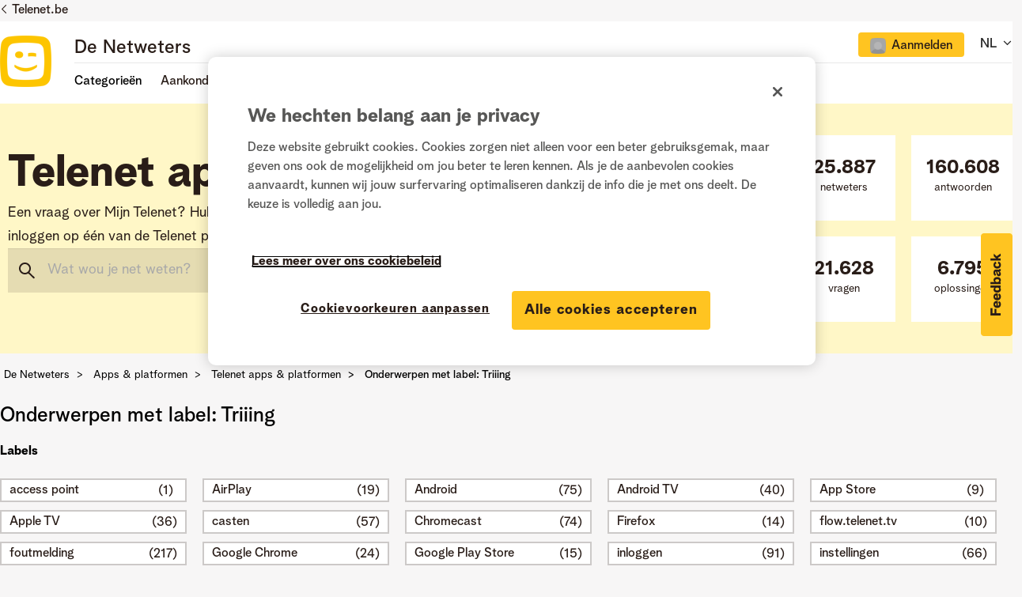

--- FILE ---
content_type: text/html;charset=UTF-8
request_url: https://www.netweters.be/t5/forums/filteredbylabelpage/board-id/TelenetApps/label-name/triiing
body_size: 31539
content:
<!DOCTYPE html><html prefix="og: http://ogp.me/ns#" dir="ltr" lang="nl" class="no-js">
	<head>
	
	<title>
	Onderwerpen met label: Triiing - De Netweters
</title>
	
	
	<link href="/html/assets/favicon.ico" rel="shortcut icon" />
<link type="text/css" rel="stylesheet" href="https://static.telenet.be/assets/fonts/bloomspeak/fonts.css">
<meta name="language" content="NL" />

<script src="https://assets.adobedtm.com/3ce8236b487d/f540971d92da/launch-312b948314e7.min.js" async></script>

<link href="/html/assets/slick.css" rel="stylesheet" type="text/css"/>

	
	
	
	<meta content="width=device-width, initial-scale=1.0" name="viewport"/><meta content="2026-01-22T22:43:02+01:00" itemprop="dateModified"/><meta content="text/html; charset=UTF-8" http-equiv="Content-Type"/><link href="https://www.netweters.be/t5/forums/filteredbylabelpage/board-id/TelenetApps/label-name/triiing" rel="canonical"/>
	<meta content="De Netweters / Les Netnologues" property="og:site_name"/><meta content="website" property="og:type"/><meta content="https://www.netweters.be/t5/forums/filteredbylabelpage/board-id/TelenetApps/label-name/triiing" property="og:url"/><meta content="Een vraag over Mijn Telenet? Hulp nodig bij één van de Telenet applicaties? Of problemen met inloggen op één van de Telenet platformen? Stel dan hier je vraag." property="og:description"/><meta content="Telenet apps &amp; platformen" property="og:title"/>
	
	
	
	    
            	<link href="/skins/2039825/dc0c6078601e65a004425ef861a7c38b/telenet.css" rel="stylesheet" type="text/css"/>
            
	

	
	
	
	
	<!-- OneTrust Cookies Consent Notice start -->
<script src="https://cdn.cookielaw.org/scripttemplates/otSDKStub.js" type="text/javascript" data-document-language="true" charset="UTF-8" data-domain-script="e9723a1c-3b05-4958-bbc2-852947f3e589"></script>

<script type="text/javascript">
function OptanonWrapper() {}
</script>
<!-- OneTrust Cookies Consent Notice end -->

<script type="text/javascript" src="/html/assets/js.cookie.js"></script>

<script type="text/javascript" src="/t5/scripts/129B3FAC03679C8B82A528EDDD4E9DDC/lia-scripts-head-min.js"></script><script language="javascript" type="text/javascript">
<!--
LITHIUM.PrefetchData = {"Components":{},"commonResults":{}};
LITHIUM.DEBUG = false;
LITHIUM.CommunityJsonObject = {
  "Validation" : {
    "image.description" : {
      "min" : 0,
      "max" : 1000,
      "isoneof" : [ ],
      "type" : "string"
    },
    "tkb.toc_maximum_heading_level" : {
      "min" : 1,
      "max" : 6,
      "isoneof" : [ ],
      "type" : "integer"
    },
    "tkb.toc_heading_list_style" : {
      "min" : 0,
      "max" : 50,
      "isoneof" : [
        "disc",
        "circle",
        "square",
        "none"
      ],
      "type" : "string"
    },
    "blog.toc_maximum_heading_level" : {
      "min" : 1,
      "max" : 6,
      "isoneof" : [ ],
      "type" : "integer"
    },
    "tkb.toc_heading_indent" : {
      "min" : 5,
      "max" : 50,
      "isoneof" : [ ],
      "type" : "integer"
    },
    "blog.toc_heading_indent" : {
      "min" : 5,
      "max" : 50,
      "isoneof" : [ ],
      "type" : "integer"
    },
    "blog.toc_heading_list_style" : {
      "min" : 0,
      "max" : 50,
      "isoneof" : [
        "disc",
        "circle",
        "square",
        "none"
      ],
      "type" : "string"
    }
  },
  "User" : {
    "settings" : {
      "imageupload.legal_file_extensions" : "*.jpg;*.JPG;*.jpeg;*.JPEG;*.gif;*.GIF;*.png;*.PNG",
      "config.enable_avatar" : true,
      "integratedprofile.show_klout_score" : true,
      "layout.sort_view_by_last_post_date" : true,
      "layout.friendly_dates_enabled" : false,
      "profileplus.allow.anonymous.scorebox" : false,
      "tkb.message_sort_default" : "topicPublishDate",
      "layout.format_pattern_date" : "dd-MM-yyyy",
      "config.require_search_before_post" : "off",
      "isUserLinked" : false,
      "integratedprofile.cta_add_topics_dismissal_timestamp" : -1,
      "layout.message_body_image_max_size" : 1000,
      "profileplus.everyone" : false,
      "integratedprofile.cta_connect_wide_dismissal_timestamp" : -1,
      "blog.toc_maximum_heading_level" : "",
      "integratedprofile.hide_social_networks" : false,
      "blog.toc_heading_indent" : "",
      "contest.entries_per_page_num" : 20,
      "layout.messages_per_page_linear" : 15,
      "integratedprofile.cta_manage_topics_dismissal_timestamp" : -1,
      "profile.shared_profile_test_group" : false,
      "integratedprofile.cta_personalized_feed_dismissal_timestamp" : -1,
      "integratedprofile.curated_feed_size" : 10,
      "contest.one_kudo_per_contest" : false,
      "integratedprofile.enable_social_networks" : false,
      "integratedprofile.my_interests_dismissal_timestamp" : -1,
      "profile.language" : "nl",
      "layout.friendly_dates_max_age_days" : 0,
      "layout.threading_order" : "thread_ascending",
      "blog.toc_heading_list_style" : "disc",
      "useRecService" : false,
      "layout.module_welcome" : "",
      "imageupload.max_uploaded_images_per_upload" : 15,
      "imageupload.max_uploaded_images_per_user" : 500,
      "integratedprofile.connect_mode" : "",
      "tkb.toc_maximum_heading_level" : "",
      "tkb.toc_heading_list_style" : "disc",
      "sharedprofile.show_hovercard_score" : true,
      "config.search_before_post_scope" : "community",
      "tkb.toc_heading_indent" : "",
      "p13n.cta.recommendations_feed_dismissal_timestamp" : -1,
      "imageupload.max_file_size" : 3072,
      "layout.show_batch_checkboxes" : false,
      "integratedprofile.cta_connect_slim_dismissal_timestamp" : -1
    },
    "isAnonymous" : true,
    "policies" : {
      "image-upload.process-and-remove-exif-metadata" : false
    },
    "registered" : false,
    "emailRef" : "",
    "id" : -1,
    "login" : "Ex-Netweter"
  },
  "Server" : {
    "communityPrefix" : "/uqeik96587",
    "nodeChangeTimeStamp" : 1769189162487,
    "tapestryPrefix" : "/t5",
    "deviceMode" : "DESKTOP",
    "responsiveDeviceMode" : "DESKTOP",
    "membershipChangeTimeStamp" : "0",
    "version" : "25.12",
    "branch" : "25.12-release",
    "showTextKeys" : false
  },
  "Config" : {
    "phase" : "prod",
    "integratedprofile.cta.reprompt.delay" : 30,
    "profileplus.tracking" : {
      "profileplus.tracking.enable" : false,
      "profileplus.tracking.click.enable" : false,
      "profileplus.tracking.impression.enable" : false
    },
    "app.revision" : "2512231126-s6f44f032fc-b18",
    "navigation.manager.community.structure.limit" : "1000"
  },
  "Activity" : {
    "Results" : [ ]
  },
  "NodeContainer" : {
    "viewHref" : "https://www.netweters.be/t5/Apps-platformen/ct-p/Apps",
    "description" : "Een vraag over Mijn Telenet? Hulp nodig bij één van de Telenet applicaties? Of op zoek naar informatie over een andere app of platform? Dan kan je hier terecht.",
    "id" : "Apps",
    "shortTitle" : "Apps & platformen",
    "title" : "Apps & platformen",
    "nodeType" : "category"
  },
  "Page" : {
    "skins" : [
      "telenet",
      "responsive_peak"
    ],
    "authUrls" : {
      "loginUrl" : "https://www.netweters.be/plugins/common/feature/oidcss/sso_login_redirect/providerid/default?lang=nl&referer=https%3A%2F%2Fwww.netweters.be%2Ft5%2Fforums%2Ffilteredbylabelpage%2Fboard-id%2FTelenetApps%2Flabel-name%2Ftriiing",
      "loginUrlNotRegistered" : "https://www.netweters.be/plugins/common/feature/oidcss/sso_login_redirect/providerid/default?lang=nl&redirectreason=notregistered&referer=https%3A%2F%2Fwww.netweters.be%2Ft5%2Fforums%2Ffilteredbylabelpage%2Fboard-id%2FTelenetApps%2Flabel-name%2Ftriiing",
      "loginUrlNotRegisteredDestTpl" : "https://www.netweters.be/plugins/common/feature/oidcss/sso_login_redirect/providerid/default?lang=nl&redirectreason=notregistered&referer=%7B%7BdestUrl%7D%7D"
    },
    "name" : "ForumsFilteredByLabelPage",
    "rtl" : false,
    "object" : {
      "viewHref" : "/t5/Telenet-apps-platformen/bd-p/TelenetApps",
      "id" : "TelenetApps",
      "page" : "ForumsFilteredByLabelPage",
      "type" : "Board"
    }
  },
  "WebTracking" : {
    "Activities" : { },
    "path" : "Community:De Netweters/Category:Nederlands/Category:Apps & platformen/Board:Telenet apps & platformen"
  },
  "Feedback" : {
    "targeted" : { }
  },
  "Seo" : {
    "markerEscaping" : {
      "pathElement" : {
        "prefix" : "@",
        "match" : "^[0-9][0-9]$"
      },
      "enabled" : false
    }
  },
  "TopLevelNode" : {
    "viewHref" : "https://www.netweters.be/t5/Nederlands/ct-p/TaalNL",
    "description" : "Welkom op de community van Telenet, het platform waar klanten elkaar helpen.",
    "id" : "TaalNL",
    "shortTitle" : "Nederlands",
    "title" : "Nederlands",
    "nodeType" : "category"
  },
  "Community" : {
    "viewHref" : "https://www.netweters.be/",
    "integratedprofile.lang_code" : "nl",
    "integratedprofile.country_code" : "US",
    "id" : "uqeik96587",
    "shortTitle" : "De Netweters",
    "title" : "De Netweters"
  },
  "CoreNode" : {
    "conversationStyle" : "forum",
    "viewHref" : "https://www.netweters.be/t5/Telenet-apps-platformen/bd-p/TelenetApps",
    "settings" : { },
    "description" : "Een vraag over Mijn Telenet? Hulp nodig bij één van de Telenet applicaties? Of problemen met inloggen op één van de Telenet platformen? Stel dan hier je vraag.",
    "id" : "TelenetApps",
    "shortTitle" : "Telenet apps & platformen",
    "title" : "Telenet apps & platformen",
    "nodeType" : "Board",
    "ancestors" : [
      {
        "viewHref" : "https://www.netweters.be/t5/Apps-platformen/ct-p/Apps",
        "description" : "Een vraag over Mijn Telenet? Hulp nodig bij één van de Telenet applicaties? Of op zoek naar informatie over een andere app of platform? Dan kan je hier terecht.",
        "id" : "Apps",
        "shortTitle" : "Apps & platformen",
        "title" : "Apps & platformen",
        "nodeType" : "category"
      },
      {
        "viewHref" : "https://www.netweters.be/t5/Nederlands/ct-p/TaalNL",
        "description" : "Welkom op de community van Telenet, het platform waar klanten elkaar helpen.",
        "id" : "TaalNL",
        "shortTitle" : "Nederlands",
        "title" : "Nederlands",
        "nodeType" : "category"
      },
      {
        "viewHref" : "https://www.netweters.be/",
        "description" : "",
        "id" : "uqeik96587",
        "shortTitle" : "De Netweters",
        "title" : "De Netweters",
        "nodeType" : "Community"
      }
    ]
  }
};
LITHIUM.Components.RENDER_URL = "/t5/util/componentrenderpage/component-id/#{component-id}?render_behavior=raw";
LITHIUM.Components.ORIGINAL_PAGE_NAME = 'forums/FilteredByLabelPage';
LITHIUM.Components.ORIGINAL_PAGE_ID = 'ForumsFilteredByLabelPage';
LITHIUM.Components.ORIGINAL_PAGE_CONTEXT = '[base64]';
LITHIUM.Css = {
  "BASE_DEFERRED_IMAGE" : "lia-deferred-image",
  "BASE_BUTTON" : "lia-button",
  "BASE_SPOILER_CONTAINER" : "lia-spoiler-container",
  "BASE_TABS_INACTIVE" : "lia-tabs-inactive",
  "BASE_TABS_ACTIVE" : "lia-tabs-active",
  "BASE_AJAX_REMOVE_HIGHLIGHT" : "lia-ajax-remove-highlight",
  "BASE_FEEDBACK_SCROLL_TO" : "lia-feedback-scroll-to",
  "BASE_FORM_FIELD_VALIDATING" : "lia-form-field-validating",
  "BASE_FORM_ERROR_TEXT" : "lia-form-error-text",
  "BASE_FEEDBACK_INLINE_ALERT" : "lia-panel-feedback-inline-alert",
  "BASE_BUTTON_OVERLAY" : "lia-button-overlay",
  "BASE_TABS_STANDARD" : "lia-tabs-standard",
  "BASE_AJAX_INDETERMINATE_LOADER_BAR" : "lia-ajax-indeterminate-loader-bar",
  "BASE_AJAX_SUCCESS_HIGHLIGHT" : "lia-ajax-success-highlight",
  "BASE_CONTENT" : "lia-content",
  "BASE_JS_HIDDEN" : "lia-js-hidden",
  "BASE_AJAX_LOADER_CONTENT_OVERLAY" : "lia-ajax-loader-content-overlay",
  "BASE_FORM_FIELD_SUCCESS" : "lia-form-field-success",
  "BASE_FORM_WARNING_TEXT" : "lia-form-warning-text",
  "BASE_FORM_FIELDSET_CONTENT_WRAPPER" : "lia-form-fieldset-content-wrapper",
  "BASE_AJAX_LOADER_OVERLAY_TYPE" : "lia-ajax-overlay-loader",
  "BASE_FORM_FIELD_ERROR" : "lia-form-field-error",
  "BASE_SPOILER_CONTENT" : "lia-spoiler-content",
  "BASE_FORM_SUBMITTING" : "lia-form-submitting",
  "BASE_EFFECT_HIGHLIGHT_START" : "lia-effect-highlight-start",
  "BASE_FORM_FIELD_ERROR_NO_FOCUS" : "lia-form-field-error-no-focus",
  "BASE_EFFECT_HIGHLIGHT_END" : "lia-effect-highlight-end",
  "BASE_SPOILER_LINK" : "lia-spoiler-link",
  "BASE_DISABLED" : "lia-link-disabled",
  "FACEBOOK_LOGOUT" : "lia-component-users-action-logout",
  "FACEBOOK_SWITCH_USER" : "lia-component-admin-action-switch-user",
  "BASE_FORM_FIELD_WARNING" : "lia-form-field-warning",
  "BASE_AJAX_LOADER_FEEDBACK" : "lia-ajax-loader-feedback",
  "BASE_AJAX_LOADER_OVERLAY" : "lia-ajax-loader-overlay",
  "BASE_LAZY_LOAD" : "lia-lazy-load"
};
(function() { if (!window.LITHIUM_SPOILER_CRITICAL_LOADED) { window.LITHIUM_SPOILER_CRITICAL_LOADED = true; window.LITHIUM_SPOILER_CRITICAL_HANDLER = function(e) { if (!window.LITHIUM_SPOILER_CRITICAL_LOADED) return; if (e.target.classList.contains('lia-spoiler-link')) { var container = e.target.closest('.lia-spoiler-container'); if (container) { var content = container.querySelector('.lia-spoiler-content'); if (content) { if (e.target.classList.contains('open')) { content.style.display = 'none'; e.target.classList.remove('open'); } else { content.style.display = 'block'; e.target.classList.add('open'); } } e.preventDefault(); return false; } } }; document.addEventListener('click', window.LITHIUM_SPOILER_CRITICAL_HANDLER, true); } })();
LITHIUM.noConflict = true;
LITHIUM.useCheckOnline = false;
LITHIUM.RenderedScripts = [
  "AjaxFeedback.js",
  "InformationBox.js",
  "CustomEvent.js",
  "jquery.viewport-1.0.js",
  "jquery.lithium-selector-extensions.js",
  "UserNavigationCombine.js",
  "NoConflict.js",
  "jquery.ui.resizable.js",
  "PartialRenderProxy.js",
  "jquery.effects.slide.js",
  "MessageListActual.js",
  "jquery.effects.core.js",
  "DeferredImages.js",
  "json2.js",
  "Video.js",
  "Placeholder.js",
  "Cache.js",
  "AjaxSupport.js",
  "SearchForm.js",
  "prism.js",
  "jquery.tools.tooltip-1.2.6.js",
  "Sandbox.js",
  "jquery.hoverIntent-r6.js",
  "ResizeSensor.js",
  "jquery.ui.dialog.js",
  "Text.js",
  "ForceLithiumJQuery.js",
  "Globals.js",
  "SpoilerToggle.js",
  "SearchAutoCompleteToggle.js",
  "jquery.scrollTo.js",
  "jquery.blockui.js",
  "Auth.js",
  "Namespace.js",
  "jquery.position-toggle-1.0.js",
  "jquery.css-data-1.0.js",
  "jquery.ui.core.js",
  "jquery.delayToggle-1.0.js",
  "Loader.js",
  "jquery.iframe-shim-1.0.js",
  "Tooltip.js",
  "DropDownMenu.js",
  "jquery.appear-1.1.1.js",
  "ActiveCast3.js",
  "DataHandler.js",
  "jquery.ui.widget.js",
  "Events.js",
  "jquery.ui.draggable.js",
  "jquery.fileupload.js",
  "Components.js",
  "jquery.json-2.6.0.js",
  "jquery.tmpl-1.1.1.js",
  "LiModernizr.js",
  "HelpIcon.js",
  "DropDownMenuVisibilityHandler.js",
  "jquery.placeholder-2.0.7.js",
  "jquery.iframe-transport.js",
  "jquery.ajax-cache-response-1.0.js",
  "AutoComplete.js",
  "jquery.function-utils-1.0.js",
  "Lithium.js",
  "jquery.autocomplete.js",
  "PolyfillsAll.js",
  "jquery.js",
  "ElementQueries.js",
  "jquery.ui.position.js",
  "Throttle.js",
  "jquery.ui.mouse.js",
  "jquery.clone-position-1.0.js",
  "ElementMethods.js",
  "Forms.js"
];// -->
</script><script type="text/javascript" src="/t5/scripts/D60EB96AE5FF670ED274F16ABB044ABD/lia-scripts-head-min.js"></script></head>
	<body class="lia-board lia-user-status-anonymous ForumsFilteredByLabelPage lia-body lia-a11y" id="lia-body">
	
	
	<div id="552-171-2" class="ServiceNodeInfoHeader">
</div>
	
	
	
	

	<div class="lia-page">
		<center>
			
				
					
	
	<div class="MinimumWidthContainer">
		<div class="min-width-wrapper">
			<div class="min-width">		
				
						<div class="lia-content">
                            
							
							
							
		
	<div class="lia-quilt lia-quilt-forums-filtered-by-label-page lia-quilt-layout-forum-page lia-top-quilt">
	<div class="lia-quilt-row lia-quilt-row-header">
		<div class="lia-quilt-column lia-quilt-column-24 lia-quilt-column-single lia-quilt-column-common-header">
			<div class="lia-quilt-column-alley lia-quilt-column-alley-single">
	
		
			<div class="lia-quilt lia-quilt-header lia-quilt-layout-header lia-component-quilt-header">
	<div class="lia-quilt-row lia-quilt-row-header">
		<div class="lia-quilt-column lia-quilt-column-24 lia-quilt-column-single lia-quilt-column-common-header">
			<div class="lia-quilt-column-alley lia-quilt-column-alley-single">
	
		
			



<div class="telenet-dektop-header-wrapper">
        <div class="netweters21-corporate-header-container">
        <div class="netweters21-corporate-header">
            <a href="https://www.telenet.be" class="corporate-link">Telenet.be</a>
        </div>
        </div>

        <div class="netweters21-header-container">
            <div class="netweters21-header">
            <div class="netweters21-telenet-logo"><a href="/?category.id=TaalNL"><img src="https://www.netweters.be/html/@0C23C1794D2D96F8C248D4FE669520F6/assets/Telenet logo signatures.png" alt="telenet"></a></div>
            
        <div class="netweters21-nav-container">
                <div class="netweters21-nav-container-top">
                    <div class="netweters21-forum-head">
                    <a href="/?category.id=TaalNL">De Netweters</a>
                    </div>
                    <div class="telenet-login-nav">
                                <div class="not-authenticated">
<ul role="list" id="list_a857c2feed9079" class="lia-list-standard-inline UserNavigation lia-component-common-widget-user-navigation-combine">
	
				
	
		
			
		
			
		
			
		
			<li role="listitem"><a class="lia-link-navigation registration-link lia-component-users-action-registration" rel="nofollow" id="registrationPageV2_a857c2feed9079" href="https://www.netweters.be/?lang=nl&amp;referer=https%3A%2F%2Fwww.netweters.be%2Ft5%2Fforums%2Ffilteredbylabelpage%2Fboard-id%2FTelenetApps%2Flabel-name%2Ftriiing">Registreren</a></li>
		
			<li aria-hidden="true"><span class="separator lia-component-common-widget-user-nav-separator-character">·</span></li>
		
			
		
			
		
			<li role="listitem"><a class="lia-link-navigation login-link lia-authentication-link lia-component-users-action-login" rel="nofollow" id="loginPageV2_a857c2feed9079" href="https://www.netweters.be/plugins/common/feature/oidcss/sso_login_redirect/providerid/default?lang=nl&amp;referer=https%3A%2F%2Fwww.netweters.be%2Ft5%2Fforums%2Ffilteredbylabelpage%2Fboard-id%2FTelenetApps%2Flabel-name%2Ftriiing">Aanmelden</a></li>
		
			
		
			<li aria-hidden="true"><span class="separator lia-component-common-widget-user-nav-separator-character">·</span></li>
		
			
		
			
		
			<li role="listitem"><a class="lia-link-navigation faq-link lia-component-help-action-faq" id="faqPage_a857c2feed9079" href="/t5/help/faqpage">Help</a></li>
		
			
		
			
		
	
	

			
</ul>                                </div>
                    </div>
                    <div class="telenet-language-nav">
                    <ul>
                    <li><span>NL</span>
                    <span class="lia-nav-icon lia-nav-icon-right lia-fa lia-fa-icon lia-fa-angle-down"></span>
                        <ul>
                        <li><a href="/?category.id=TaalFR">FR</a></li>
                        </ul>
                    </li>
                    </ul>
                </div>
                </div>
                
                
                <div class="netweters21-nav-container-bottom">
                    <div class="netweters21-nav-container-bottom-left">
                    <ul class="header-nav">
                            <li class="nav-item"><a class="topic-nav">Categorieën</a>
                                <ul>
                                        <li>
                                            <a href="/t5/Over-de-community/ct-p/Netweters_feedback">Over de community</a>
                                        </li>
                                        <li>
                                            <a href="/t5/Televisie/ct-p/Televisie">Televisie</a>
                                        </li>
                                        <li>
                                            <a href="/t5/Internet/ct-p/Internet">Internet</a>
                                        </li>
                                        <li>
                                            <a href="/t5/Telefonie-mobiel-vast/ct-p/mobiele_vaste_telefonie">Telefonie (mobiel & vast)</a>
                                        </li>
                                        <li>
                                            <a href="/t5/Apps-platformen/ct-p/Apps">Apps & platformen</a>
                                        </li>
                                        <li>
                                            <a href="/t5/Lounge/ct-p/Lounge">Lounge</a>
                                        </li>
                                </ul>
                            </li>
                            
                              <li class="nav-item">Aankondigingen
                                <ul>
                                  <li><a href="/t5/Aankondigingen/Een-knallend-Nieuwjaar-met-De-Netweters/ba-p/213547">Een knallend Nieuwjaar met De Netweters! 🎉</a></li>
                                  <li><a href="/t5/Aankondigingen/Alles-van-Play-Sports-in-%C3%A9%C3%A9n-app/ba-p/203665">Alles van Play Sports in één app</a></li>
                                  <li><a href="/t5/Aankondigingen/Opkuis-van-oude-Netweters-accounts-tussen-26-2-en-03-3/ba-p/201459">Opkuis van oude Netweters-accounts tussen 26/2 en 03/3</a></li>
                                  <li><a href="/t5/Aankondigingen/Fijne-feestdagen-voor-iedereen/ba-p/198480">Fijne feestdagen voor iedereen!</a></li>
                                  <li><a href="/t5/Aankondigingen/De-Netweters-viert-zijn-10de-verjaardag/ba-p/196294">De Netweters viert zijn 10de verjaardag!</a></li>
<li><a href="/t5/Aankondigingen/bg-p/Aankondigingen">Alle aankondigingen</a></li>
                                </ul>
                              </li>

                             <li class="nav-item"><a href="/t5/Community-gids/bg-p/Community_gids">Community gids</a></li>
                    </ul> 
                
                    </div>
                    <div class="netweters21-nav-container-bottom-right">
                                
                    </div>            
                </div>
            </div>
            </div>
        </div>



       

</div>

<div class="telenet-mobile-header-wrapper left">
<div class="topic-wrapper">
    <button class="topic-nav">Topics</button>
            <div class="topics">
                <div class="telenet-login-nav">
                            <div class="not-authenticated">
<ul role="list" id="list_a857c2ff174ca4" class="lia-list-standard-inline UserNavigation lia-component-common-widget-user-navigation-combine">
	
				
	
		
			
		
			
		
			
		
			<li role="listitem"><a class="lia-link-navigation registration-link lia-component-users-action-registration" rel="nofollow" id="registrationPageV2_a857c2ff174ca4" href="https://www.netweters.be/?lang=nl&amp;referer=https%3A%2F%2Fwww.netweters.be%2Ft5%2Fforums%2Ffilteredbylabelpage%2Fboard-id%2FTelenetApps%2Flabel-name%2Ftriiing">Registreren</a></li>
		
			<li aria-hidden="true"><span class="separator lia-component-common-widget-user-nav-separator-character">·</span></li>
		
			
		
			
		
			<li role="listitem"><a class="lia-link-navigation login-link lia-authentication-link lia-component-users-action-login" rel="nofollow" id="loginPageV2_a857c2ff174ca4" href="https://www.netweters.be/plugins/common/feature/oidcss/sso_login_redirect/providerid/default?lang=nl&amp;referer=https%3A%2F%2Fwww.netweters.be%2Ft5%2Fforums%2Ffilteredbylabelpage%2Fboard-id%2FTelenetApps%2Flabel-name%2Ftriiing">Aanmelden</a></li>
		
			
		
			<li aria-hidden="true"><span class="separator lia-component-common-widget-user-nav-separator-character">·</span></li>
		
			
		
			
		
			<li role="listitem"><a class="lia-link-navigation faq-link lia-component-help-action-faq" id="faqPage_a857c2ff174ca4" href="/t5/help/faqpage">Help</a></li>
		
			
		
			
		
	
	

			
</ul>                            </div>
                </div>
                <div class="telenet-topic-nav">
<ul>

<li class="nav-item-mobile"><a>Categorieën</a>
                                <ul class="subnav-mobile">
                                        <li>
                                            <a href="/t5/Over-de-community/ct-p/Netweters_feedback">Over de community</a>
                                        </li>
                                        <li>
                                            <a href="/t5/Televisie/ct-p/Televisie">Televisie</a>
                                        </li>
                                        <li>
                                            <a href="/t5/Internet/ct-p/Internet">Internet</a>
                                        </li>
                                        <li>
                                            <a href="/t5/Telefonie-mobiel-vast/ct-p/mobiele_vaste_telefonie">Telefonie (mobiel & vast)</a>
                                        </li>
                                        <li>
                                            <a href="/t5/Apps-platformen/ct-p/Apps">Apps & platformen</a>
                                        </li>
                                        <li>
                                            <a href="/t5/Lounge/ct-p/Lounge">Lounge</a>
                                        </li>
                                </ul>
                            </li>
                            
                              <li class="nav-item-mobile">Aankondigingen
                                <ul class="subnav-mobile">
                                  <li><a href="/t5/Aankondigingen/Een-knallend-Nieuwjaar-met-De-Netweters/ba-p/213547">Een knallend Nieuwjaar met De Netweters! 🎉</a></li>
                                  <li><a href="/t5/Aankondigingen/Alles-van-Play-Sports-in-%C3%A9%C3%A9n-app/ba-p/203665">Alles van Play Sports in één app</a></li>
                                  <li><a href="/t5/Aankondigingen/Opkuis-van-oude-Netweters-accounts-tussen-26-2-en-03-3/ba-p/201459">Opkuis van oude Netweters-accounts tussen 26/2 en 03/3</a></li>
                                  <li><a href="/t5/Aankondigingen/Fijne-feestdagen-voor-iedereen/ba-p/198480">Fijne feestdagen voor iedereen!</a></li>
                                  <li><a href="/t5/Aankondigingen/De-Netweters-viert-zijn-10de-verjaardag/ba-p/196294">De Netweters viert zijn 10de verjaardag!</a></li>
                                  <li><a href="/t5/Aankondigingen/bg-p/Aankondigingen">Alle aankondigingen</a></li>
                                </ul>
                              </li>

                             <li><a href="/t5/Community-gids/bg-p/Community_gids">Community gids</a></li>
</ul>

                </div>


        

                <div class="telenet-language-nav">
                    <ul>
                        <li><span>NL</span>
                            <ul>
                                <li><a href="/?category.id=TaalFR">FR</a></li>
                            </ul>
                        </li>
                    </ul>
                </div>
 <div class="profile-numbers-info">Netweters statistieken</div>
<div id="telenet-numbers">
    <table>
        <tr>
            <td class="red">
<div class="white-block">
                <span>25.887</span>
                netweters
</div>
            </td>
            <td class="blue">
<div class="white-block">
                <span>160.608</span>
                antwoorden

</div>
            </td>
        </tr>
        <tr>
            <td class="magenta">
<div class="white-block">
                <span>21.628</span>
                vragen
</div>
            </td>
            <td class="blue-light">
<div class="white-block">
                <a href="/t5/forums/searchpage/tab/message?filter=solvedThreads&solved=true&sort_by=-topicPostDate">
                    <span>6.795</span>
                    oplossingen
                </a>
</div>
            </td>
        </tr>
    </table>
</div>                <div class="telenet-main-nav clearfix">
                    <ul>
                        <li class="active"><a href="https://www2.telenet.be/nl/" target="_blank">Privé</a></li>
                        <li><a href="https://www2.telenet.be/nl/business/" target="_blank">Business</a></li>
                    </ul>
                </div>
            </div>
        </div>

<a href="/" class="telenet-logo">
        <img src="https://www.netweters.be/html/@0C23C1794D2D96F8C248D4FE669520F6/assets/Telenet logo signatures.png" alt="telenet">
        </a>

        <div class="mobile-user-info">
<ul role="list" id="list_a857c30125c4b9" class="lia-list-standard-inline UserNavigation lia-component-common-widget-user-navigation-combine">
	
				
	
		
			
		
			
		
			
		
			<li role="listitem"><a class="lia-link-navigation registration-link lia-component-users-action-registration" rel="nofollow" id="registrationPageV2_a857c30125c4b9" href="https://www.netweters.be/?lang=nl&amp;referer=https%3A%2F%2Fwww.netweters.be%2Ft5%2Fforums%2Ffilteredbylabelpage%2Fboard-id%2FTelenetApps%2Flabel-name%2Ftriiing">Registreren</a></li>
		
			<li aria-hidden="true"><span class="separator lia-component-common-widget-user-nav-separator-character">·</span></li>
		
			
		
			
		
			<li role="listitem"><a class="lia-link-navigation login-link lia-authentication-link lia-component-users-action-login" rel="nofollow" id="loginPageV2_a857c30125c4b9" href="https://www.netweters.be/plugins/common/feature/oidcss/sso_login_redirect/providerid/default?lang=nl&amp;referer=https%3A%2F%2Fwww.netweters.be%2Ft5%2Fforums%2Ffilteredbylabelpage%2Fboard-id%2FTelenetApps%2Flabel-name%2Ftriiing">Aanmelden</a></li>
		
			
		
			<li aria-hidden="true"><span class="separator lia-component-common-widget-user-nav-separator-character">·</span></li>
		
			
		
			
		
			<li role="listitem"><a class="lia-link-navigation faq-link lia-component-help-action-faq" id="faqPage_a857c30125c4b9" href="/t5/help/faqpage">Help</a></li>
		
			
		
			
		
	
	

			
</ul>        </div>

</div>






        <div class="netweters21-header-container colorbg header-title">
            <div class="netweters21-header">
            <div class="netweters21-header-left">

                      <div class="head-title"><h1>Telenet apps & platformen</h1></div>
                    <div class="head-description" style="width:90%">Een vraag over Mijn Telenet? Hulp nodig bij één van de Telenet applicaties? Of problemen met inloggen op één van de Telenet platformen? Stel dan hier je vraag.</div>

                <div class="search">
<div id="lia-searchformV32_a857c30145b09c" class="SearchForm lia-search-form-wrapper lia-mode-default lia-component-common-widget-search-form">
	

	
		<div class="lia-inline-ajax-feedback">
			<div class="AjaxFeedback" id="ajaxfeedback_a857c30145b09c"></div>
			
	

	

		</div>

	

	
		<div id="searchautocompletetoggle_a857c30145b09c">	
	
		

	
		<div class="lia-inline-ajax-feedback">
			<div class="AjaxFeedback" id="ajaxfeedback_a857c30145b09c_0"></div>
			
	

	

		</div>

	

	
			
            <form enctype="multipart/form-data" class="lia-form lia-form-inline SearchForm" action="https://www.netweters.be/t5/forums/filteredbylabelpage.searchformv32.form.form" method="post" id="form_a857c30145b09c" name="form_a857c30145b09c"><div class="t-invisible"><input value="board-id/TelenetApps/label-name/triiing" name="t:ac" type="hidden"></input><input value="search/contributions/page" name="t:cp" type="hidden"></input><input value="[base64].." name="lia-form-context" type="hidden"></input><input value="ForumsFilteredByLabelPage:board-id/TelenetApps/label-name/triiing:searchformv32.form:" name="liaFormContentKey" type="hidden"></input><input value="5DI9GWMef1Esyz275vuiiOExwpQ=:H4sIAAAAAAAAALVSTU7CQBR+krAixkj0BrptjcpCMSbERGKCSmxcm+kwlGrbqTOvFDYexRMYL8HCnXfwAG5dubDtFKxgYgu4mrzvm3w/M+/pHcphHQ4kI4L2dMo9FLYZoM09qbeJxQ4V0+XC7e/tamqyBPEChwgbh1JAjQtLIz6hPaYh8ZlEMaxplAvm2KZmEsm0hhmBhOKpzZzOlsEw8LevR5W3zZfPEqy0oJIYc+eCuAyh2rolfaI7xLN0I8rjWfWBj7CuzJvf5osmbxRN3hacMimNwHRtKSOr0XNnv/vx+FoCGPjhMRzljhNLYHrEt9kA5T08ACCsKvREoYuqxqLl8BLO84q4UcMITcG49y/QOGs1pYyESl5p6V6qwRW086rinVmoxMZsiZud/zBUTc6gmVc4kExkJafmcYG1GM9+wfIsCkf2OP54hal5EjnG54z8h0XhjfcF7wQUs5Kz0GTjU2rOjc/llTT4Au07pDOcBQAA" name="t:formdata" type="hidden"></input></div>
	
	

	

	

	
		<div class="lia-inline-ajax-feedback">
			<div class="AjaxFeedback" id="feedback_a857c30145b09c"></div>
			
	

	

		</div>

	

	

	

	


	
	<input value="Dv4bP5rZ7qU__-1" name="ticket" type="hidden"></input>
	
	<input value="form_a857c30145b09c" id="form_UIDform_a857c30145b09c" name="form_UID" type="hidden"></input>
	<input value="" id="form_instance_keyform_a857c30145b09c" name="form_instance_key" type="hidden"></input>
	
                

                
                    
                        <span class="lia-search-granularity-wrapper">
                            <select title="Zoekniveau" class="lia-search-form-granularity search-granularity" aria-label="Zoekniveau" id="searchGranularity_a857c30145b09c" name="searchGranularity"><option title="Hele community" value="TaalNL|category">Hele community</option><option title="Deze categorie" value="Apps|category">Deze categorie</option><option title="Dit bord" selected="selected" value="TelenetApps|forum-board">Dit bord</option><option title="Gebruikers" value="user|user">Gebruikers</option></select>
                        </span>
                    
                

                <span class="lia-search-input-wrapper">
                    <span class="lia-search-input-field">
                        <span class="lia-button-wrapper lia-button-wrapper-secondary lia-button-wrapper-searchForm-action"><input value="searchForm" name="submitContextX" type="hidden"></input><input class="lia-button lia-button-secondary lia-button-searchForm-action" value="Zoeken" id="submitContext_a857c30145b09c" name="submitContext" type="submit"></input></span>

                        <span class="lia-hidden-aria-visibile" id="autocompleteInstructionsText_a857c30145b09c"></span><input placeholder="Wat wou je net weten?" aria-label="Zoeken" title="Zoeken" class="lia-form-type-text lia-autocomplete-input search-input lia-search-input-message" value="" id="messageSearchField_a857c30145b09c_0" name="messageSearchField" type="text"></input>
                        <span class="lia-hidden-aria-visibile" id="autocompleteInstructionsText_a857c30145b09c_0"></span><input placeholder="Wat wou je net weten?" aria-label="Zoeken" title="Zoeken" class="lia-form-type-text lia-autocomplete-input search-input lia-search-input-tkb-article lia-js-hidden" value="" id="messageSearchField_a857c30145b09c_1" name="messageSearchField_0" type="text"></input>
                        

	
		<span class="lia-hidden-aria-visibile" id="autocompleteInstructionsText_a857c30145b09c_1"></span><input placeholder="Volledige inhoud doorzoeken" ng-non-bindable="" title="Voer een gebruikersnaam of rang in" class="lia-form-type-text UserSearchField lia-search-input-user search-input lia-js-hidden lia-autocomplete-input" aria-label="Voer een gebruikersnaam of rang in" value="" id="userSearchField_a857c30145b09c" name="userSearchField" type="text"></input>
	

	


                        <span class="lia-hidden-aria-visibile" id="autocompleteInstructionsText_a857c30145b09c_2"></span><input placeholder="Enter a keyword to search within the private messages" title="Een zoekwoord invoeren" class="lia-form-type-text NoteSearchField lia-search-input-note search-input lia-js-hidden lia-autocomplete-input" aria-label="Een zoekwoord invoeren" value="" id="noteSearchField_a857c30145b09c_0" name="noteSearchField" type="text"></input>
						<span class="lia-hidden-aria-visibile" id="autocompleteInstructionsText_a857c30145b09c_3"></span><input title="Een zoekwoord invoeren" class="lia-form-type-text ProductSearchField lia-search-input-product search-input lia-js-hidden lia-autocomplete-input" aria-label="Een zoekwoord invoeren" value="" id="productSearchField_a857c30145b09c" name="productSearchField" type="text"></input>
                        <input class="lia-as-search-action-id" name="as-search-action-id" type="hidden"></input>
                    </span>
                </span>
                

                <span class="lia-cancel-search">annuleren</span>

                
            
</form>
		
			<div class="search-autocomplete-toggle-link lia-js-hidden">
				<span>
					<a class="lia-link-navigation auto-complete-toggle-on lia-component-search-action-enable-auto-complete" rel="nofollow" id="enableAutoComplete_a857c30145b09c" href="https://www.netweters.be/t5/forums/filteredbylabelpage.enableautocomplete:enableautocomplete?t:ac=board-id/TelenetApps/label-name/triiing&amp;t:cp=action/contributions/searchactions&amp;ticket=Dv4bP5rZ7qU__-1">Suggesties inschakelen</a>					
					<span class="HelpIcon">
	<a class="lia-link-navigation help-icon lia-tooltip-trigger" role="button" aria-label="Help-pictogram" id="link_a857c30145b09c" href="#"><span class="lia-img-icon-help lia-fa-icon lia-fa-help lia-fa" alt="Met de functie voor automatische suggesties kunt u uw zoekresultaten snel verfijnen doordat mogelijke overeenkomsten wordt voorgesteld terwijl u typt." aria-label="Help-pictogram" role="img" id="display_a857c30145b09c"></span></a><div role="alertdialog" class="lia-content lia-tooltip-pos-bottom-left lia-panel-tooltip-wrapper" id="link_a857c30145b09c_0-tooltip-element"><div class="lia-tooltip-arrow"></div><div class="lia-panel-tooltip"><div class="content">Met de functie voor automatische suggesties kunt u uw zoekresultaten snel verfijnen doordat mogelijke overeenkomsten wordt voorgesteld terwijl u typt.</div></div></div>
</span>
				</span>
			</div>
		

	

	

	
	
	
</div>
		
	<div class="spell-check-showing-result">
		We tonen resultaten voor: <span class="lia-link-navigation show-results-for-link lia-link-disabled" aria-disabled="true" id="showingResult_a857c30145b09c"></span>
		
			<a class="lia-link-navigation more-synonym-search-results-for-link" rel="nofollow" id="showingMoreResult_a857c30145b09c" href="#"></a>
			<span class="all-results-for-synonym-search"> </span>
		

	</div>
	<div>
		
			<span class="synonym-search-instead lia-js-hidden">
				Wil je enkel zoeken naar je eigen zoekterm, zonder synoniemen? Klik dan: <a class="lia-link-navigation synonym-search-instead-for-link" rel="nofollow" id="synonymSearchInstead_a857c30145b09c" href="#"></a> &nbsp; 
			</span>
			<span class="spell-check-and-synonym-search-instead lia-js-hidden"> | </span>
		
		<span class="spell-check-search-instead">
			Wil je enkel zoeken naar je eigen zoekterm (niet gecorrigeerd)? Klik dan: <a class="lia-link-navigation search-instead-for-link" rel="nofollow" id="searchInstead_a857c30145b09c" href="#"></a>
		</span>

	</div>
	<div class="spell-check-do-you-mean lia-component-search-widget-spellcheck">
		Bedoelde je: <a class="lia-link-navigation do-you-mean-link" rel="nofollow" id="doYouMean_a857c30145b09c" href="#"></a>
	</div>

	

	

	


	
</div>                </div>




            </div>
            <div class="netweters21-header-right">
<div id="telenet-numbers">
    <table>
        <tr>
            <td class="red">
<div class="white-block">
                <span>25.887</span>
                netweters
</div>
            </td>
            <td class="blue">
<div class="white-block">
                <span>160.608</span>
                antwoorden

</div>
            </td>
        </tr>
        <tr>
            <td class="magenta">
<div class="white-block">
                <span>21.628</span>
                vragen
</div>
            </td>
            <td class="blue-light">
<div class="white-block">
                <a href="/t5/forums/searchpage/tab/message?filter=solvedThreads&solved=true&sort_by=-topicPostDate">
                    <span>6.795</span>
                    oplossingen
                </a>
</div>
            </td>
        </tr>
    </table>
</div>            </div>

            </div>
        </div>
        




		
	
	
</div>
		</div>
	</div><div class="lia-quilt-row lia-quilt-row-breadcrumb">
		<div class="lia-quilt-column lia-quilt-column-24 lia-quilt-column-single lia-quilt-column-breadcrumbs">
			<div class="lia-quilt-column-alley lia-quilt-column-alley-single">
	
		
			<div aria-label="breadcrumbs" role="navigation" class="BreadCrumb crumb-line lia-breadcrumb lia-component-common-widget-breadcrumb">
	<ul role="list" id="list_a857c30543eb57" class="lia-list-standard-inline">
	
		
			<li class="lia-breadcrumb-node crumb">
				<a class="lia-link-navigation crumb-community lia-breadcrumb-community lia-breadcrumb-forum" id="link_a857c30543eb57" href="/">De Netweters</a>
			</li>
			
				<li aria-hidden="true" class="lia-breadcrumb-seperator crumb-community lia-breadcrumb-community lia-breadcrumb-forum">
				  
           			 <span>
           				 <span class="lia-img-icon-list-separator-breadcrumb lia-fa-icon lia-fa-list lia-fa-separator lia-fa-breadcrumb lia-fa" alt="" aria-label="" role="img" id="display_a857c30543eb57"></span>
  					</span>
          		  
       			 
				</li>
			
		
			<li class="lia-breadcrumb-node crumb">
				<a class="lia-link-navigation crumb-category lia-breadcrumb-category lia-breadcrumb-forum" id="link_a857c30543eb57_0" href="/t5/Apps-platformen/ct-p/Apps">Apps & platformen</a>
			</li>
			
				<li aria-hidden="true" class="lia-breadcrumb-seperator crumb-category lia-breadcrumb-category lia-breadcrumb-forum">
				  
           			 <span>
           				 <span class="lia-img-icon-list-separator-breadcrumb lia-fa-icon lia-fa-list lia-fa-separator lia-fa-breadcrumb lia-fa" alt="" aria-label="" role="img" id="display_a857c30543eb57_0"></span>
  					</span>
          		  
       			 
				</li>
			
		
			<li class="lia-breadcrumb-node crumb">
				<a class="lia-link-navigation crumb-board lia-breadcrumb-board lia-breadcrumb-forum" id="link_a857c30543eb57_1" href="/t5/Telenet-apps-platformen/bd-p/TelenetApps">Telenet apps & platformen</a>
			</li>
			
				<li aria-hidden="true" class="lia-breadcrumb-seperator crumb-board lia-breadcrumb-board lia-breadcrumb-forum">
				  
           			 <span>
           				 <span class="lia-img-icon-list-separator-breadcrumb lia-fa-icon lia-fa-list lia-fa-separator lia-fa-breadcrumb lia-fa" alt="" aria-label="" role="img" id="display_a857c30543eb57_1"></span>
  					</span>
          		  
       			 
				</li>
			
		
			<li class="lia-breadcrumb-node crumb final-crumb">
				<span class="lia-link-navigation child-thread lia-link-disabled" aria-disabled="true" id="link_a857c30543eb57_2">Onderwerpen met label: Triiing</span>
			</li>
			
		
	
</ul>
</div>
		
			
		
			






		
	
	
</div>
		</div>
	</div>
</div>
		
	
	

	
		<div class="lia-page-header">
			
		
			<div class="lia-message-discussion-style-icon lia-component-common-widget-core-node-icon">
    <span class="lia-img-icon-forum-board lia-fa-icon lia-fa-forum lia-fa-board lia-fa lia-node-icon" title="Prikbord" alt="Forum" aria-label="Prikbord" role="img" id="imagedisplay"></span>
</div>
		
	
		</div>
	
	

	
		
			
		
	
	
</div>
		</div>
	</div><div class="lia-quilt-row lia-quilt-row-fullwidth-row">
		<div class="lia-quilt-column lia-quilt-column-24 lia-quilt-column-single lia-quilt-column-full-width">
			<div class="lia-quilt-column-alley lia-quilt-column-alley-single">
	
		
			

<h2 class="PageTitle lia-component-common-widget-page-title"><span class="lia-link-navigation lia-link-disabled" aria-disabled="true" id="link_a857c305711575">Onderwerpen met label: Triiing</span></h2>
		
	
	

	
		<div class="labels-top">
			
		
			<div class="lia-panel lia-panel-standard LabelsTaplet Chrome lia-component-labels-widget-labels-list"><div class="lia-decoration-border"><div class="lia-decoration-border-top"><div> </div></div><div class="lia-decoration-border-content"><div><div class="lia-panel-heading-bar-wrapper"><div class="lia-panel-heading-bar"><span aria-level="3" role="heading" class="lia-panel-heading-bar-title">Labels</span></div></div><div class="lia-panel-content-wrapper"><div class="lia-panel-content">
	
	
	<div id="labelsTaplet">
		
				
		
				<div class="BlogLabelsTaplet">
					<div class="LabelsList" id="list">
	<ul role="list" id="list_0" class="lia-list-standard">
	
		
			<li class="label even-row">
				
					
						<a class="label-link lia-link-navigation" aria-label="Filter onderwerpen met label: access point" id="link" href="https://www.netweters.be/t5/forums/filteredbylabelpage/board-id/TelenetApps/label-name/access%20point">access point<wbr /></a>
						
							<span class="label-count">1</span>
						
					
				
			</li>
			
		
			<li class="label odd-row">
				
					
						<a class="label-link lia-link-navigation" aria-label="Filter onderwerpen met label: AirPlay" id="link_0" href="https://www.netweters.be/t5/forums/filteredbylabelpage/board-id/TelenetApps/label-name/airplay">AirPlay<wbr /></a>
						
							<span class="label-count">19</span>
						
					
				
			</li>
			
		
			<li class="label even-row">
				
					
						<a class="label-link lia-link-navigation" aria-label="Filter onderwerpen met label: Android" id="link_1" href="https://www.netweters.be/t5/forums/filteredbylabelpage/board-id/TelenetApps/label-name/android">Android<wbr /></a>
						
							<span class="label-count">75</span>
						
					
				
			</li>
			
		
			<li class="label odd-row">
				
					
						<a class="label-link lia-link-navigation" aria-label="Filter onderwerpen met label: Android TV" id="link_2" href="https://www.netweters.be/t5/forums/filteredbylabelpage/board-id/TelenetApps/label-name/android%20tv">Android TV<wbr /></a>
						
							<span class="label-count">40</span>
						
					
				
			</li>
			
		
			<li class="label even-row">
				
					
						<a class="label-link lia-link-navigation" aria-label="Filter onderwerpen met label: App Store" id="link_3" href="https://www.netweters.be/t5/forums/filteredbylabelpage/board-id/TelenetApps/label-name/app%20store">App Store<wbr /></a>
						
							<span class="label-count">9</span>
						
					
				
			</li>
			
		
			<li class="label odd-row">
				
					
						<a class="label-link lia-link-navigation" aria-label="Filter onderwerpen met label: Apple TV" id="link_4" href="https://www.netweters.be/t5/forums/filteredbylabelpage/board-id/TelenetApps/label-name/apple%20tv">Apple TV<wbr /></a>
						
							<span class="label-count">36</span>
						
					
				
			</li>
			
		
			<li class="label even-row">
				
					
						<a class="label-link lia-link-navigation" aria-label="Filter onderwerpen met label: casten" id="link_5" href="https://www.netweters.be/t5/forums/filteredbylabelpage/board-id/TelenetApps/label-name/casten">casten<wbr /></a>
						
							<span class="label-count">57</span>
						
					
				
			</li>
			
		
			<li class="label odd-row">
				
					
						<a class="label-link lia-link-navigation" aria-label="Filter onderwerpen met label: Chromecast" id="link_6" href="https://www.netweters.be/t5/forums/filteredbylabelpage/board-id/TelenetApps/label-name/chromecast">Chromecast<wbr /></a>
						
							<span class="label-count">74</span>
						
					
				
			</li>
			
		
			<li class="label even-row">
				
					
						<a class="label-link lia-link-navigation" aria-label="Filter onderwerpen met label: Firefox" id="link_7" href="https://www.netweters.be/t5/forums/filteredbylabelpage/board-id/TelenetApps/label-name/firefox">Firefox<wbr /></a>
						
							<span class="label-count">14</span>
						
					
				
			</li>
			
		
			<li class="label odd-row">
				
					
						<a class="label-link lia-link-navigation" aria-label="Filter onderwerpen met label: flow.telenet.tv" id="link_8" href="https://www.netweters.be/t5/forums/filteredbylabelpage/board-id/TelenetApps/label-name/flow.telenet.tv">flow.telenet.tv<wbr /></a>
						
							<span class="label-count">10</span>
						
					
				
			</li>
			
		
			<li class="label even-row">
				
					
						<a class="label-link lia-link-navigation" aria-label="Filter onderwerpen met label: foutmelding" id="link_9" href="https://www.netweters.be/t5/forums/filteredbylabelpage/board-id/TelenetApps/label-name/foutmelding">foutmelding<wbr /></a>
						
							<span class="label-count">217</span>
						
					
				
			</li>
			
		
			<li class="label odd-row">
				
					
						<a class="label-link lia-link-navigation" aria-label="Filter onderwerpen met label: Google Chrome" id="link_10" href="https://www.netweters.be/t5/forums/filteredbylabelpage/board-id/TelenetApps/label-name/google%20chrome">Google Chrome<wbr /></a>
						
							<span class="label-count">24</span>
						
					
				
			</li>
			
		
			<li class="label even-row">
				
					
						<a class="label-link lia-link-navigation" aria-label="Filter onderwerpen met label: Google Play Store" id="link_11" href="https://www.netweters.be/t5/forums/filteredbylabelpage/board-id/TelenetApps/label-name/google%20play%20store">Google Play Store<wbr /></a>
						
							<span class="label-count">15</span>
						
					
				
			</li>
			
		
			<li class="label odd-row">
				
					
						<a class="label-link lia-link-navigation" aria-label="Filter onderwerpen met label: inloggen" id="link_12" href="https://www.netweters.be/t5/forums/filteredbylabelpage/board-id/TelenetApps/label-name/inloggen">inloggen<wbr /></a>
						
							<span class="label-count">91</span>
						
					
				
			</li>
			
		
			<li class="label even-row">
				
					
						<a class="label-link lia-link-navigation" aria-label="Filter onderwerpen met label: instellingen" id="link_13" href="https://www.netweters.be/t5/forums/filteredbylabelpage/board-id/TelenetApps/label-name/instellingen">instellingen<wbr /></a>
						
							<span class="label-count">66</span>
						
					
				
			</li>
			
		
			<li class="label odd-row">
				
					
						<a class="label-link lia-link-navigation" aria-label="Filter onderwerpen met label: Internet Explorer" id="link_14" href="https://www.netweters.be/t5/forums/filteredbylabelpage/board-id/TelenetApps/label-name/internet%20explorer">Internet Explorer<wbr /></a>
						
							<span class="label-count">3</span>
						
					
				
			</li>
			
		
			<li class="label even-row">
				
					
						<a class="label-link lia-link-navigation" aria-label="Filter onderwerpen met label: iOS" id="link_15" href="https://www.netweters.be/t5/forums/filteredbylabelpage/board-id/TelenetApps/label-name/ios">iOS<wbr /></a>
						
							<span class="label-count">79</span>
						
					
				
			</li>
			
		
			<li class="label odd-row">
				
					
						<a class="label-link lia-link-navigation" aria-label="Filter onderwerpen met label: Microsoft Edge" id="link_16" href="https://www.netweters.be/t5/forums/filteredbylabelpage/board-id/TelenetApps/label-name/microsoft%20edge">Microsoft Edge<wbr /></a>
						
							<span class="label-count">2</span>
						
					
				
			</li>
			
		
			<li class="label even-row">
				
					
						<a class="label-link lia-link-navigation" aria-label="Filter onderwerpen met label: Mijn Telenet" id="link_17" href="https://www.netweters.be/t5/forums/filteredbylabelpage/board-id/TelenetApps/label-name/mijn%20telenet">Mijn Telenet<wbr /></a>
						
							<span class="label-count">168</span>
						
					
				
			</li>
			
		
			<li class="label odd-row">
				
					
						<a class="label-link lia-link-navigation" aria-label="Filter onderwerpen met label: modem (HGW)" id="link_18" href="https://www.netweters.be/t5/forums/filteredbylabelpage/board-id/TelenetApps/label-name/modem%20(hgw)">modem (HGW)<wbr /></a>
						
							<span class="label-count">1</span>
						
					
				
			</li>
			
		
			<li class="label even-row">
				
					
						<a class="label-link lia-link-navigation" aria-label="Filter onderwerpen met label: netwerken" id="link_19" href="https://www.netweters.be/t5/forums/filteredbylabelpage/board-id/TelenetApps/label-name/netwerken">netwerken<wbr /></a>
						
							<span class="label-count">1</span>
						
					
				
			</li>
			
		
			<li class="label odd-row">
				
					
						<a class="label-link lia-link-navigation" aria-label="Filter onderwerpen met label: Opera" id="link_20" href="https://www.netweters.be/t5/forums/filteredbylabelpage/board-id/TelenetApps/label-name/opera">Opera<wbr /></a>
						
							<span class="label-count">2</span>
						
					
				
			</li>
			
		
			<li class="label even-row">
				
					
						<a class="label-link lia-link-navigation" aria-label="Filter onderwerpen met label: Persoonlijke login (PID)" id="link_21" href="https://www.netweters.be/t5/forums/filteredbylabelpage/board-id/TelenetApps/label-name/persoonlijke%20login%20(pid)">Persoonlijke login (PID)<wbr /></a>
						
							<span class="label-count">25</span>
						
					
				
			</li>
			
		
			<li class="label odd-row">
				
					
						<a class="label-link lia-link-navigation" aria-label="Filter onderwerpen met label: Play Sports app" id="link_22" href="https://www.netweters.be/t5/forums/filteredbylabelpage/board-id/TelenetApps/label-name/play%20sports%20app">Play Sports app<wbr /></a>
						
							<span class="label-count">24</span>
						
					
				
			</li>
			
		
			<li class="label even-row">
				
					
						<a class="label-link lia-link-navigation" aria-label="Filter onderwerpen met label: playsports.be" id="link_23" href="https://www.netweters.be/t5/forums/filteredbylabelpage/board-id/TelenetApps/label-name/playsports.be">playsports.be<wbr /></a>
						
							<span class="label-count">11</span>
						
					
				
			</li>
			
		
			<li class="label odd-row">
				
					
						<a class="label-link lia-link-navigation" aria-label="Filter onderwerpen met label: Safari" id="link_24" href="https://www.netweters.be/t5/forums/filteredbylabelpage/board-id/TelenetApps/label-name/safari">Safari<wbr /></a>
						
							<span class="label-count">10</span>
						
					
				
			</li>
			
		
			<li class="label even-row">
				
					
						<a class="label-link lia-link-navigation" aria-label="Filter onderwerpen met label: Safespot (Guard)" id="link_25" href="https://www.netweters.be/t5/forums/filteredbylabelpage/board-id/TelenetApps/label-name/safespot%20(guard)">Safespot (Guard)<wbr /></a>
						
							<span class="label-count">106</span>
						
					
				
			</li>
			
		
			<li class="label odd-row">
				
					
						<a class="label-link lia-link-navigation" aria-label="Filter onderwerpen met label: Safesurf" id="link_26" href="https://www.netweters.be/t5/forums/filteredbylabelpage/board-id/TelenetApps/label-name/safesurf">Safesurf<wbr /></a>
						
							<span class="label-count">1</span>
						
					
				
			</li>
			
		
			<li class="label even-row">
				
					
						<a class="label-link lia-link-navigation" aria-label="Filter onderwerpen met label: Streamz-app|streamz.be" id="link_27" href="https://www.netweters.be/t5/forums/filteredbylabelpage/board-id/TelenetApps/label-name/streamz-app%7Cstreamz.be">Streamz-app|streamz.be<wbr /></a>
						
							<span class="label-count">25</span>
						
					
				
			</li>
			
		
			<li class="label odd-row">
				
					
						<a class="label-link lia-link-navigation" aria-label="Filter onderwerpen met label: Telemeter" id="link_28" href="https://www.netweters.be/t5/forums/filteredbylabelpage/board-id/TelenetApps/label-name/telemeter">Telemeter<wbr /></a>
						
							<span class="label-count">2</span>
						
					
				
			</li>
			
		
			<li class="label even-row">
				
					
						<a class="label-link lia-link-navigation" aria-label="Filter onderwerpen met label: Telenet e-mailadres" id="link_29" href="https://www.netweters.be/t5/forums/filteredbylabelpage/board-id/TelenetApps/label-name/telenet%20e-mailadres">Telenet e-mailadres<wbr /></a>
						
							<span class="label-count">8</span>
						
					
				
			</li>
			
		
			<li class="label odd-row">
				
					
						<a class="label-link lia-link-navigation" aria-label="Filter onderwerpen met label: Telenet login" id="link_30" href="https://www.netweters.be/t5/forums/filteredbylabelpage/board-id/TelenetApps/label-name/telenet%20login">Telenet login<wbr /></a>
						
							<span class="label-count">40</span>
						
					
				
			</li>
			
		
			<li class="label even-row">
				
					
						<a class="label-link lia-link-navigation" aria-label="Filter onderwerpen met label: Telenet TV app" id="link_31" href="https://www.netweters.be/t5/forums/filteredbylabelpage/board-id/TelenetApps/label-name/telenet%20tv%20app">Telenet TV app<wbr /></a>
						
							<span class="label-count">133</span>
						
					
				
			</li>
			
		
			<li class="label odd-row">
				
					
						<a class="label-link lia-link-navigation" aria-label="Filter onderwerpen met label: Telenet TV flow-app" id="link_32" href="https://www.netweters.be/t5/forums/filteredbylabelpage/board-id/TelenetApps/label-name/telenet%20tv%20flow-app">Telenet TV flow-app<wbr /></a>
						
							<span class="label-count">112</span>
						
					
				
			</li>
			
		
			<li class="label even-row">
				
					
						<a class="label-link lia-link-navigation" aria-label="Filter onderwerpen met label: Telenet TV Yelo-app" id="link_33" href="https://www.netweters.be/t5/forums/filteredbylabelpage/board-id/TelenetApps/label-name/telenet%20tv%20yelo-app">Telenet TV Yelo-app<wbr /></a>
						
							<span class="label-count">246</span>
						
					
				
			</li>
			
		
			<li class="label odd-row">
				
					
						<a class="label-link lia-link-navigation" aria-label="Filter onderwerpen met label: Telenet-app" id="link_34" href="https://www.netweters.be/t5/forums/filteredbylabelpage/board-id/TelenetApps/label-name/telenet-app">Telenet-app<wbr /></a>
						
							<span class="label-count">185</span>
						
					
				
			</li>
			
		
			<li class="label even-row">
				
					
						<a class="label-link lia-link-navigation" aria-label="Filter onderwerpen met label: telenet.tv" id="link_35" href="https://www.netweters.be/t5/forums/filteredbylabelpage/board-id/TelenetApps/label-name/telenet.tv">telenet.tv<wbr /></a>
						
							<span class="label-count">35</span>
						
					
				
			</li>
			
		
			<li class="label odd-row">
				
					
						<span class="label-link lia-link-navigation lia-link-disabled" aria-disabled="true" aria-label="Filter onderwerpen met label: Triiing" id="link_36">Triiing<wbr /></span>
						
							<span class="label-count">34</span>
						
					
				
			</li>
			
		
			<li class="label even-row">
				
					
						<a class="label-link lia-link-navigation" aria-label="Filter onderwerpen met label: verbruik" id="link_37" href="https://www.netweters.be/t5/forums/filteredbylabelpage/board-id/TelenetApps/label-name/verbruik">verbruik<wbr /></a>
						
							<span class="label-count">3</span>
						
					
				
			</li>
			
		
			<li class="label odd-row">
				
					
						<a class="label-link lia-link-navigation" aria-label="Filter onderwerpen met label: WiFi bereik" id="link_38" href="https://www.netweters.be/t5/forums/filteredbylabelpage/board-id/TelenetApps/label-name/wifi%20bereik">WiFi bereik<wbr /></a>
						
							<span class="label-count">1</span>
						
					
				
			</li>
			
		
			<li class="label even-row">
				
					
						<a class="label-link lia-link-navigation" aria-label="Filter onderwerpen met label: Windows" id="link_39" href="https://www.netweters.be/t5/forums/filteredbylabelpage/board-id/TelenetApps/label-name/windows">Windows<wbr /></a>
						
							<span class="label-count">12</span>
						
					
				
			</li>
			
		
			<li class="label odd-row">
				
					
						<a class="label-link lia-link-navigation" aria-label="Filter onderwerpen met label: Xiaomi Mi Box" id="link_40" href="https://www.netweters.be/t5/forums/filteredbylabelpage/board-id/TelenetApps/label-name/xiaomi%20mi%20box">Xiaomi Mi Box<wbr /></a>
						
							<span class="label-count">15</span>
						
					
				
			</li>
			
		
			<li class="label even-row">
				
					
						<a class="label-link lia-link-navigation" aria-label="Filter onderwerpen met label: Yelo Play app" id="link_41" href="https://www.netweters.be/t5/forums/filteredbylabelpage/board-id/TelenetApps/label-name/yelo%20play%20app">Yelo Play app<wbr /></a>
						
							<span class="label-count">79</span>
						
					
				
			</li>
			
		
			<li class="label odd-row">
				
					
						<a class="label-link lia-link-navigation" aria-label="Filter onderwerpen met label: yelo.telenet.tv" id="link_42" href="https://www.netweters.be/t5/forums/filteredbylabelpage/board-id/TelenetApps/label-name/yelo.telenet.tv">yelo.telenet.tv<wbr /></a>
						
							<span class="label-count">61</span>
						
					
				
			</li>
			
		
			<li class="label even-row">
				
					
						<a class="label-link lia-link-navigation" aria-label="Filter onderwerpen met label: YUGO app" id="link_43" href="https://www.netweters.be/t5/forums/filteredbylabelpage/board-id/TelenetApps/label-name/yugo%20app">YUGO app<wbr /></a>
						
							<span class="label-count">128</span>
						
					
				
			</li>
			
		
			<li class="label odd-row">
				
					
						<a class="label-link lia-link-navigation" aria-label="Filter onderwerpen met label: yugotv.be" id="link_44" href="https://www.netweters.be/t5/forums/filteredbylabelpage/board-id/TelenetApps/label-name/yugotv.be">yugotv.be<wbr /></a>
						
							<span class="label-count">25</span>
						
					
				
			</li>
			
		
	
</ul>
	
</div>
				</div>
			
	
			
	</div>
</div></div></div></div><div class="lia-decoration-border-bottom"><div> </div></div></div></div>
		
	
		</div>
	
	
</div>
		</div>
	</div><div class="lia-quilt-row lia-quilt-row-content-row">
		<div class="lia-quilt-column lia-quilt-column-16 lia-quilt-column-left lia-quilt-column-main-content">
			<div class="lia-quilt-column-alley lia-quilt-column-alley-left">
	
		
			
			<div class="FilteredByLabelName lia-panel-feedback-banner-note lia-component-label-filter">	
	<div class="lia-text">
		<span class="label-filtered-by-title">Onderwerpen met het label <strong class="label">Triiing</strong> worden weergegeven.<br></span>
		
		<a class="lia-link-navigation remove-filter-link" id="link_45" href="/t5/Telenet-apps-platformen/bd-p/TelenetApps">Alle onderwerpen weergeven</a>
	</div>
</div>
		
		
			
    <div class="lia-menu-navigation-wrapper lia-js-hidden lia-menu-action lia-page-options lia-component-community-widget-page-options" id="actionMenuDropDown">	
	<div class="lia-menu-navigation">
		<div class="dropdown-default-item"><a title="Optiemenu weergeven" class="lia-js-menu-opener default-menu-option lia-js-click-menu lia-link-navigation" aria-expanded="false" role="button" aria-label="Opties" id="dropDownLink" href="#">Opties</a>
			<div class="dropdown-positioning">
				<div class="dropdown-positioning-static">
					
	<ul aria-label="Items van vervolgkeuzemenu" role="list" id="dropdownmenuitems" class="lia-menu-dropdown-items">
		

	
	
		
			
		
			
		
			
		
			<li role="listitem"><span class="lia-link-navigation mark-new-link lia-link-disabled lia-component-forums-action-mark-new" aria-disabled="true" id="markNew">Alles als nieuw markeren</span></li>
		
			<li role="listitem"><span class="lia-link-navigation mark-read-link lia-link-disabled lia-component-forums-action-mark-read" aria-disabled="true" id="markRead">Alles als gelezen markeren</span></li>
		
			<li aria-hidden="true"><span class="lia-separator lia-component-common-widget-link-separator">
	<span class="lia-separator-post"></span>
	<span class="lia-separator-pre"></span>
</span></li>
		
			
		
			<li role="listitem"><span class="lia-link-navigation addBoardUserFloat lia-link-disabled lia-component-subscriptions-action-add-board-user-float" aria-disabled="true" id="addBoardUserFloat">Dit bord naar boven laten zweven</span></li>
		
			
		
			<li role="listitem"><span class="lia-link-navigation addBoardUserEmailSubscription lia-link-disabled lia-component-subscriptions-action-add-board-user-email" aria-disabled="true" id="addBoardUserEmailSubscription">Abonneren</span></li>
		
			
		
			<li role="listitem"><span class="lia-link-navigation addBoardUserBookmark lia-link-disabled lia-component-subscriptions-action-add-board-user-bookmark" aria-disabled="true" id="addBoardUserBookmark">Bladwijzer</span></li>
		
			
		
			
		
			
		
			
		
			
		
			
		
			
		
			
		
			
		
			
		
			
		
			
		
			
		
			
		
			
		
			
		
			
		
			
		
			
		
			
		
			
		
			
		
			
		
			
		
			
		
			
		
			
		
			
		
			
		
			
		
			
		
			
		
			
		
			
		
			
		
	
	


	</ul>

				</div>
			</div>
		</div>
	</div>
</div>

		
			
			<div id="messageList" class="MessageList lia-component-forums-widget-message-list">
	<span id="message-listmessageList"> </span>

	

	<div class="t-data-grid single-message-list" id="grid">

	

	

	<table role="presentation" class="lia-list-wide">
        <thead class="lia-table-head" id="columns"><tr><th scope="col" class="cMessageAuthorAvatarColumn lia-data-cell-secondary lia-data-cell-text t-first"><div class="lia-component-common-column-empty-cell"></div></th><th scope="col" class="cThreadInfoColumn lia-data-cell-secondary lia-data-cell-text"><div class="lia-component-common-column-empty-cell"></div></th><th scope="col" class="cRepliesCountColumn lia-data-cell-secondary lia-data-cell-text"><div class="lia-component-common-column-empty-cell"></div></th><th scope="col" class="cViewsCountColumn lia-data-cell-secondary lia-data-cell-text"><div class="lia-component-common-column-empty-cell"></div></th><th scope="col" class="triangletop lia-data-cell-secondary lia-data-cell-text"><div class="lia-component-common-column-empty-cell"></div></th></tr></thead>
        <tbody>
            <tr class="lia-list-row lia-row-odd lia-list-row-thread-readonly lia-js-data-messageUid-121754 lia-js-data-messageRevision-3 t-first"><td class="cMessageAuthorAvatarColumn lia-data-cell-secondary lia-data-cell-icon"><div class="UserAvatar lia-user-avatar lia-component-messages-column-message-author-avatar">
	
			
				<a class="UserAvatar lia-link-navigation" target="_self" id="link_46" href="/t5/user/viewprofilepage/user-id/140463"><img class="lia-user-avatar-message" title="Evdb" alt="Evdb" id="display" src="/t5/image/serverpage/avatar-name/community-default-avatar/avatar-theme/candy/avatar-collection/Default/avatar-display-size/message/version/2?xdesc=1.0"/>
					
				</a>
				
			
		
</div></td><td class="cThreadInfoColumn lia-data-cell-primary lia-data-cell-text"><div class="lia-component-messages-column-message-info">
    <div class="MessageSubjectCell">
	
			<div class="MessageSubject">

	

	
			<div class="MessageSubjectIcons ">
	
	
	 
	
	
	
				
		<h2 itemprop="name" class="message-subject">
			<span class="lia-message-unread">
				
						<a class="page-link lia-link-navigation lia-custom-event" id="link_47" href="/t5/Telenet-apps-platformen/De-Triiing-app-stopt-vanaf-1-juni-2021/m-p/121754">
							De Triiing app stopt vanaf 1 juni 2021
							
						</a>
					
			</span>
		</h2>
	
			
	
	
	
	
	
</div>
		

	

	

	

	

	

	

	
			
					
				
		

	
</div>
		
</div>
    <div class="lia-info-area">
        <span class="lia-info-area-item">
            <span class="DateTime lia-component-common-widget-date">
    

	
		
		
		<span class="local-date">‎19-03-2021</span>
	
		
		<span class="local-time">19:01</span>
	
	

	
	
	
	
	
	
	
	
	
	
	
	
</span> door <span class="UserName lia-user-name lia-user-rank-Experienced-Meerweter lia-component-common-widget-user-name">
				
		
		
			<a class="lia-link-navigation lia-page-link lia-user-name-link" style="" target="_self" aria-label="Profiel weergeven van Evdb" itemprop="url" id="link_a857c30e21331f" href="https://www.netweters.be/t5/user/viewprofilepage/user-id/140463"><span class="">Evdb</span></a>
		
		
		
		
		
		
		
		
	
			</span>
        </span>
        
            <span class="lia-dot-separator"></span>
            <span cssClass="lia-info-area-item" class="lia-info-area-item">
                Laatste bericht op <span class="DateTime lia-component-common-widget-date">
    

	
		
		
		<span class="local-date">‎05-06-2021</span>
	
		
		<span class="local-time">17:19</span>
	
	

	
	
	
	
	
	
	
	
	
	
	
	
</span> door <span class="UserName lia-user-name lia-user-rank-Experienced-Meesterweter lia-component-common-widget-user-name">
				
		
		
			<a class="lia-link-navigation lia-page-link lia-user-name-link" style="" target="_self" aria-label="Profiel weergeven van luc55" itemprop="url" id="link_a857c30e87cf20" href="https://www.netweters.be/t5/user/viewprofilepage/user-id/93751"><span class="">luc55</span></a>
		
		
		
		
		
		
		
		
	
			</span>
            </span>
        
        
    </div>
    
    <div class="lia-stats-area">
        <span class="lia-stats-area-item">
            <span class="lia-message-stats-count">68</span><span class="lia-message-stats-label"> antwoorden</span>
        </span>
        <span class="lia-dot-separator"></span>
        <span class="lia-stats-area-item">
            <span class="lia-message-stats-count">39336</span>
            <span class="lia-message-stats-label">
                weergaven
            </span>
        </span>
    </div>
</div></td><td class="cRepliesCountColumn lia-data-cell-secondary lia-data-cell-integer"><div class="lia-component-messages-column-message-replies-count">
    
            
        <span class="lia-message-stats-count">68</span> antwoorden
    
        
    
</div></td><td class="cViewsCountColumn lia-data-cell-secondary lia-data-cell-integer"><div class="lia-component-messages-column-message-views-count">
    <span class="lia-message-stats-count">39336</span>
    weergaven
</div></td><td class="triangletop lia-data-cell-secondary lia-data-cell-icon"><div class="lia-component-common-column-empty-cell"></div></td></tr><tr class="lia-list-row lia-row-even lia-list-row-thread-readonly lia-js-data-messageUid-106384 lia-js-data-messageRevision-4"><td class="cMessageAuthorAvatarColumn lia-data-cell-secondary lia-data-cell-icon"><div class="UserAvatar lia-user-avatar lia-component-messages-column-message-author-avatar">
	
			
				<a class="UserAvatar lia-link-navigation" target="_self" id="link_48" href="/t5/user/viewprofilepage/user-id/160672"><img class="lia-user-avatar-message" title="StevenRSCA" alt="StevenRSCA" id="display_0" src="/t5/image/serverpage/avatar-name/Avatar_16/avatar-theme/candy/avatar-collection/Default/avatar-display-size/message/version/2?xdesc=1.0"/>
					
				</a>
				
			
		
</div></td><td class="cThreadInfoColumn lia-data-cell-primary lia-data-cell-text"><div class="lia-component-messages-column-message-info">
    <div class="MessageSubjectCell">
	
			<div class="MessageSubject">

	

	
			<div class="MessageSubjectIcons ">
	
	
	 
	
	
	
				
		<h2 itemprop="name" class="message-subject">
			<span class="lia-message-unread">
				
						<a class="page-link lia-link-navigation lia-custom-event" id="link_49" href="/t5/Telenet-apps-platformen/Triiing-app-werkt-niet-meer-op-2de-device-iPhone-XS-Max/m-p/106384">
							Triiing-app werkt niet meer op 2de device iPhone XS Max
							
						</a>
					
			</span>
		</h2>
	
			
	
	
	
	
	
</div>
		

	

	

	

	

	

	

	
			
					
				
		

	
</div>
		
</div>
    <div class="lia-info-area">
        <span class="lia-info-area-item">
            <span class="DateTime lia-component-common-widget-date">
    

	
		
		
		<span class="local-date">‎25-09-2020</span>
	
		
		<span class="local-time">17:59</span>
	
	

	
	
	
	
	
	
	
	
	
	
	
	
</span> door <span class="UserName lia-user-name lia-user-rank-Freshman-Beetjesweter lia-component-common-widget-user-name">
				
		
		
			<a class="lia-link-navigation lia-page-link lia-user-name-link" style="" target="_self" aria-label="Profiel weergeven van StevenRSCA" itemprop="url" id="link_a857c30efdced1" href="https://www.netweters.be/t5/user/viewprofilepage/user-id/160672"><span class="">StevenRSCA</span></a>
		
		
		
		
		
		
		
		
	
			</span>
        </span>
        
            <span class="lia-dot-separator"></span>
            <span cssClass="lia-info-area-item" class="lia-info-area-item">
                Laatste bericht op <span class="DateTime lia-component-common-widget-date">
    

	
		
		
		<span class="local-date">‎20-11-2020</span>
	
		
		<span class="local-time">11:03</span>
	
	

	
	
	
	
	
	
	
	
	
	
	
	
</span> door <span class="UserName lia-user-name lia-user-rank-Freshman-Beetjesweter lia-component-common-widget-user-name">
				
		
		
			<a class="lia-link-navigation lia-page-link lia-user-name-link" style="" target="_self" aria-label="Profiel weergeven van wvdmln" itemprop="url" id="link_a857c30fc77838" href="https://www.netweters.be/t5/user/viewprofilepage/user-id/164109"><span class="">wvdmln</span></a>
		
		
		
		
		
		
		
		
	
			</span>
            </span>
        
        
    </div>
    
    <div class="lia-stats-area">
        <span class="lia-stats-area-item">
            <span class="lia-message-stats-count">4</span><span class="lia-message-stats-label"> antwoorden</span>
        </span>
        <span class="lia-dot-separator"></span>
        <span class="lia-stats-area-item">
            <span class="lia-message-stats-count">3245</span>
            <span class="lia-message-stats-label">
                weergaven
            </span>
        </span>
    </div>
</div></td><td class="cRepliesCountColumn lia-data-cell-secondary lia-data-cell-integer"><div class="lia-component-messages-column-message-replies-count">
    
            
        <span class="lia-message-stats-count">4</span> antwoorden
    
        
    
</div></td><td class="cViewsCountColumn lia-data-cell-secondary lia-data-cell-integer"><div class="lia-component-messages-column-message-views-count">
    <span class="lia-message-stats-count">3245</span>
    weergaven
</div></td><td class="triangletop lia-data-cell-secondary lia-data-cell-icon"><div class="lia-component-common-column-empty-cell"></div></td></tr><tr class="lia-list-row lia-row-odd lia-list-row-thread-readonly lia-list-row-thread-solved lia-js-data-messageUid-73004 lia-js-data-messageRevision-3"><td class="cMessageAuthorAvatarColumn lia-data-cell-secondary lia-data-cell-icon"><div class="UserAvatar lia-user-avatar lia-component-messages-column-message-author-avatar">
	
			
				<a class="UserAvatar lia-link-navigation" target="_self" id="link_50" href="/t5/user/viewprofilepage/user-id/49933"><img class="lia-user-avatar-message" title="sb" alt="sb" id="display_1" src="/t5/image/serverpage/image-id/15711iDFA0ACE2F52346D6/image-dimensions/200x200/image-coordinates/0%2C0%2C640%2C640?v=v2"/>
					
				</a>
				
			
		
</div></td><td class="cThreadInfoColumn lia-data-cell-primary lia-data-cell-text"><div class="lia-component-messages-column-message-info">
    <div class="MessageSubjectCell">
	
			<div class="MessageSubject">

	

	
			<div class="MessageSubjectIcons ">
	
	<a class="lia-link-navigation verified-icon" id="link_51" href="/t5/Telenet-apps-platformen/Triiing-werkt-niet-op-Android-10-quot-Geen-verbinding-quot/m-p/73004#M3963"><span class="lia-img-message-type-solved lia-fa-message lia-fa-type lia-fa-solved lia-fa" title="Opgelost!" alt="Opgelost!" aria-label="Opgelost!" role="img" id="display_2"></span></a>
	 
	
	
	
				
		<h2 itemprop="name" class="message-subject">
			<span class="lia-message-unread">
				
						<a class="page-link lia-link-navigation lia-custom-event" id="link_52" href="/t5/Telenet-apps-platformen/Triiing-werkt-niet-op-Android-10-quot-Geen-verbinding-quot/m-p/73004">
							Triiing werkt niet op Android 10: "Geen verbinding"
							
						</a>
					
			</span>
		</h2>
	
			
	
	
	
	
	
</div>
		

	

	

	

	

	

	

	
			
					
				
		

	
</div>
		
</div>
    <div class="lia-info-area">
        <span class="lia-info-area-item">
            <span class="DateTime lia-component-common-widget-date">
    

	
		
		
		<span class="local-date">‎20-12-2019</span>
	
		
		<span class="local-time">09:40</span>
	
	

	
	
	
	
	
	
	
	
	
	
	
	
</span> door <span class="UserName lia-user-name lia-user-rank-Professional-Superweter lia-component-common-widget-user-name">
				
		
		
			<a class="lia-link-navigation lia-page-link lia-user-name-link" style="" target="_self" aria-label="Profiel weergeven van sb" itemprop="url" id="link_a857c31066b418" href="https://www.netweters.be/t5/user/viewprofilepage/user-id/49933"><span class="">sb</span></a>
		
		
		<img class="lia-user-rank-icon lia-user-rank-icon-right" title="Professional Superweter" alt="Professional Superweter" id="display_0_a857c31066b418" src="/html/@F708924D28D544CE7C3674D573D4FF4A/rank_icons/ere-krak.svg"/>
		
		
		
		
		
	
			</span>
        </span>
        
            <span class="lia-dot-separator"></span>
            <span cssClass="lia-info-area-item" class="lia-info-area-item">
                Laatste bericht op <span class="DateTime lia-component-common-widget-date">
    

	
		
		
		<span class="local-date">‎11-11-2020</span>
	
		
		<span class="local-time">13:44</span>
	
	

	
	
	
	
	
	
	
	
	
	
	
	
</span> door <span class="UserName lia-user-name lia-user-rank-Experienced-Weetjesweter lia-component-common-widget-user-name">
				
		
		
			<a class="lia-link-navigation lia-page-link lia-user-name-link" style="" target="_self" aria-label="Profiel weergeven van PMJVD" itemprop="url" id="link_a857c310f7a248" href="https://www.netweters.be/t5/user/viewprofilepage/user-id/163490"><span class="">PMJVD</span></a>
		
		
		
		
		
		
		
		
	
			</span>
            </span>
        
        
    </div>
    
    <div class="lia-stats-area">
        <span class="lia-stats-area-item">
            <span class="lia-message-stats-count">183</span><span class="lia-message-stats-label"> antwoorden</span>
        </span>
        <span class="lia-dot-separator"></span>
        <span class="lia-stats-area-item">
            <span class="lia-message-stats-count">63151</span>
            <span class="lia-message-stats-label">
                weergaven
            </span>
        </span>
    </div>
</div></td><td class="cRepliesCountColumn lia-data-cell-secondary lia-data-cell-integer"><div class="lia-component-messages-column-message-replies-count">
    
            
        <span class="lia-message-stats-count">183</span> antwoorden
    
        
    
</div></td><td class="cViewsCountColumn lia-data-cell-secondary lia-data-cell-integer"><div class="lia-component-messages-column-message-views-count">
    <span class="lia-message-stats-count">63151</span>
    weergaven
</div></td><td class="triangletop lia-data-cell-secondary lia-data-cell-icon"><div class="lia-component-common-column-empty-cell"></div></td></tr><tr class="lia-list-row lia-row-even lia-list-row-thread-readonly lia-list-row-thread-solved lia-js-data-messageUid-105862 lia-js-data-messageRevision-2"><td class="cMessageAuthorAvatarColumn lia-data-cell-secondary lia-data-cell-icon"><div class="UserAvatar lia-user-avatar lia-component-messages-column-message-author-avatar">
	
			
				<a class="UserAvatar lia-link-navigation" target="_self" id="link_53" href="/t5/user/viewprofilepage/user-id/123001"><img class="lia-user-avatar-message" title="Diginique" alt="Diginique" id="display_3" src="/t5/image/serverpage/avatar-name/community-default-avatar/avatar-theme/candy/avatar-collection/Default/avatar-display-size/message/version/2?xdesc=1.0"/>
					
				</a>
				
			
		
</div></td><td class="cThreadInfoColumn lia-data-cell-primary lia-data-cell-text"><div class="lia-component-messages-column-message-info">
    <div class="MessageSubjectCell">
	
			<div class="MessageSubject">

	

	
			<div class="MessageSubjectIcons ">
	
	<a class="lia-link-navigation verified-icon" id="link_54" href="/t5/Telenet-apps-platformen/Triiing-instellen-als-standaard-telefoonapp/m-p/105862#M6348"><span class="lia-img-message-type-solved lia-fa-message lia-fa-type lia-fa-solved lia-fa" title="Opgelost!" alt="Opgelost!" aria-label="Opgelost!" role="img" id="display_4"></span></a>
	 
	
	
	
				
		<h2 itemprop="name" class="message-subject">
			<span class="lia-message-unread">
				
						<a class="page-link lia-link-navigation lia-custom-event" id="link_55" href="/t5/Telenet-apps-platformen/Triiing-instellen-als-standaard-telefoonapp/m-p/105862">
							Triiing instellen als standaard telefoonapp
							
						</a>
					
			</span>
		</h2>
	
			
	
	
	
	
	
</div>
		

	

	

	

	

	

	

	
			
					
				
		

	
</div>
		
</div>
    <div class="lia-info-area">
        <span class="lia-info-area-item">
            <span class="DateTime lia-component-common-widget-date">
    

	
		
		
		<span class="local-date">‎18-09-2020</span>
	
		
		<span class="local-time">18:31</span>
	
	

	
	
	
	
	
	
	
	
	
	
	
	
</span> door <span class="UserName lia-user-name lia-user-rank-Freshman-Beetjesweter lia-component-common-widget-user-name">
				
		
		
			<a class="lia-link-navigation lia-page-link lia-user-name-link" style="" target="_self" aria-label="Profiel weergeven van Diginique" itemprop="url" id="link_a857c311b02c4c" href="https://www.netweters.be/t5/user/viewprofilepage/user-id/123001"><span class="">Diginique</span></a>
		
		
		
		
		
		
		
		
	
			</span>
        </span>
        
            <span class="lia-dot-separator"></span>
            <span cssClass="lia-info-area-item" class="lia-info-area-item">
                Laatste bericht op <span class="DateTime lia-component-common-widget-date">
    

	
		
		
		<span class="local-date">‎16-09-2020</span>
	
		
		<span class="local-time">12:18</span>
	
	

	
	
	
	
	
	
	
	
	
	
	
	
</span> door <span class="UserName lia-user-name lia-user-rank-Professional-Superweter lia-component-common-widget-user-name">
				
		
		
			<a class="lia-link-navigation lia-page-link lia-user-name-link" style="" target="_self" aria-label="Profiel weergeven van patrick37" itemprop="url" id="link_a857c3124f7be7" href="https://www.netweters.be/t5/user/viewprofilepage/user-id/127465"><span class="">patrick37</span></a>
		
		
		<img class="lia-user-rank-icon lia-user-rank-icon-right" title="Professional Superweter" alt="Professional Superweter" id="display_0_a857c3124f7be7" src="/html/@DDD7CBD851E54CCA061326F2D0B89850/rank_icons/krak.svg"/>
		
		
		
		
		
	
			</span>
            </span>
        
        
    </div>
    
    <div class="lia-stats-area">
        <span class="lia-stats-area-item">
            <span class="lia-message-stats-count">1</span><span class="lia-message-stats-label"> antwoord</span>
        </span>
        <span class="lia-dot-separator"></span>
        <span class="lia-stats-area-item">
            <span class="lia-message-stats-count">2142</span>
            <span class="lia-message-stats-label">
                weergaven
            </span>
        </span>
    </div>
</div></td><td class="cRepliesCountColumn lia-data-cell-secondary lia-data-cell-integer"><div class="lia-component-messages-column-message-replies-count">
    
            
        <span class="lia-message-stats-count">1</span> antwoord
    
        
    
</div></td><td class="cViewsCountColumn lia-data-cell-secondary lia-data-cell-integer"><div class="lia-component-messages-column-message-views-count">
    <span class="lia-message-stats-count">2142</span>
    weergaven
</div></td><td class="triangletop lia-data-cell-secondary lia-data-cell-icon"><div class="lia-component-common-column-empty-cell"></div></td></tr><tr class="lia-list-row lia-row-odd lia-list-row-thread-readonly lia-list-row-thread-solved lia-js-data-messageUid-89550 lia-js-data-messageRevision-4"><td class="cMessageAuthorAvatarColumn lia-data-cell-secondary lia-data-cell-icon"><div class="UserAvatar lia-user-avatar lia-component-messages-column-message-author-avatar">
	
			
				<span class="UserAvatar lia-link-navigation lia-link-disabled" aria-disabled="true" target="_blank" id="link_56"><img class="lia-img-icon-anonymous-message lia-fa-icon lia-fa-anonymous lia-fa-message lia-user-avatar-message" alt="" aria-label="Anonieme gebruiker" id="display_5" src="/skins/images/8D75FFC9CECFD79DACC96FAC48098D20/telenet/images/icon_anonymous_message.png"/>
					
				</span>
				
			
		
</div></td><td class="cThreadInfoColumn lia-data-cell-primary lia-data-cell-text"><div class="lia-component-messages-column-message-info">
    <div class="MessageSubjectCell">
	
			<div class="MessageSubject">

	

	
			<div class="MessageSubjectIcons ">
	
	<a class="lia-link-navigation verified-icon" id="link_57" href="/t5/Telenet-apps-platformen/Opgelet-Triiing-werkt-niet-op-Android-10/m-p/89550#M5194"><span class="lia-img-message-type-solved lia-fa-message lia-fa-type lia-fa-solved lia-fa" title="Opgelost!" alt="Opgelost!" aria-label="Opgelost!" role="img" id="display_6"></span></a>
	 
	
	
	
				
		<h2 itemprop="name" class="message-subject">
			<span class="lia-message-unread">
				
						<a class="page-link lia-link-navigation lia-custom-event" id="link_58" href="/t5/Telenet-apps-platformen/Opgelet-Triiing-werkt-niet-op-Android-10/m-p/89550">
							Opgelet! Triiing werkt niet op Android 10!
							
						</a>
					
			</span>
		</h2>
	
			
	
	
	
	
	
</div>
		

	

	

	

	

	

	

	
			
					
				
		

	
</div>
		
</div>
    <div class="lia-info-area">
        <span class="lia-info-area-item">
            <span class="DateTime lia-component-common-widget-date">
    

	
		
		
		<span class="local-date">‎27-03-2020</span>
	
		
		<span class="local-time">12:49</span>
	
	

	
	
	
	
	
	
	
	
	
	
	
	
</span> door <span class="UserName lia-user-name lia-user-rank- lia-component-common-widget-user-name">
				
		
		
			<span class="lia-link-navigation lia-link-disabled lia-user-name-link" style="" target="_blank" aria-disabled="true" id="link_a857c312880500"><span class="anon-user">Ex-Netweter<span class="anon-label"></span></span></span>
		
		
		
		
		
		
		
		
	
			</span>
        </span>
        
            <span class="lia-dot-separator"></span>
            <span cssClass="lia-info-area-item" class="lia-info-area-item">
                Laatste bericht op <span class="DateTime lia-component-common-widget-date">
    

	
		
		
		<span class="local-date">‎05-07-2020</span>
	
		
		<span class="local-time">10:28</span>
	
	

	
	
	
	
	
	
	
	
	
	
	
	
</span> door <span class="UserName lia-user-name lia-user-rank-Professional-Meesterweter lia-component-common-widget-user-name">
				
		
		
			<a class="lia-link-navigation lia-page-link lia-user-name-link" style="" target="_self" aria-label="Profiel weergeven van louishufk" itemprop="url" id="link_a857c312ea537c" href="https://www.netweters.be/t5/user/viewprofilepage/user-id/99951"><span class="">louishufk</span></a>
		
		
		<img class="lia-user-rank-icon lia-user-rank-icon-right" title="Professional Meesterweter" alt="Professional Meesterweter" id="display_0_a857c312ea537c" src="/html/@F708924D28D544CE7C3674D573D4FF4A/rank_icons/ere-krak.svg"/>
		
		
		
		
		
	
			</span>
            </span>
        
        
    </div>
    
    <div class="lia-stats-area">
        <span class="lia-stats-area-item">
            <span class="lia-message-stats-count">39</span><span class="lia-message-stats-label"> antwoorden</span>
        </span>
        <span class="lia-dot-separator"></span>
        <span class="lia-stats-area-item">
            <span class="lia-message-stats-count">14903</span>
            <span class="lia-message-stats-label">
                weergaven
            </span>
        </span>
    </div>
</div></td><td class="cRepliesCountColumn lia-data-cell-secondary lia-data-cell-integer"><div class="lia-component-messages-column-message-replies-count">
    
            
        <span class="lia-message-stats-count">39</span> antwoorden
    
        
    
</div></td><td class="cViewsCountColumn lia-data-cell-secondary lia-data-cell-integer"><div class="lia-component-messages-column-message-views-count">
    <span class="lia-message-stats-count">14903</span>
    weergaven
</div></td><td class="triangletop lia-data-cell-secondary lia-data-cell-icon"><div class="lia-component-common-column-empty-cell"></div></td></tr><tr class="lia-list-row lia-row-even lia-list-row-thread-readonly lia-js-data-messageUid-91404 lia-js-data-messageRevision-3"><td class="cMessageAuthorAvatarColumn lia-data-cell-secondary lia-data-cell-icon"><div class="UserAvatar lia-user-avatar lia-component-messages-column-message-author-avatar">
	
			
				<a class="UserAvatar lia-link-navigation" target="_self" id="link_59" href="/t5/user/viewprofilepage/user-id/151629"><img class="lia-user-avatar-message" title="Monique4-" alt="Monique4-" id="display_7" src="/t5/image/serverpage/avatar-name/community-default-avatar/avatar-theme/candy/avatar-collection/Default/avatar-display-size/message/version/2?xdesc=1.0"/>
					
				</a>
				
			
		
</div></td><td class="cThreadInfoColumn lia-data-cell-primary lia-data-cell-text"><div class="lia-component-messages-column-message-info">
    <div class="MessageSubjectCell">
	
			<div class="MessageSubject">

	

	
			<div class="MessageSubjectIcons ">
	
	
	 
	
	
	
				
		<h2 itemprop="name" class="message-subject">
			<span class="lia-message-unread">
				
						<a class="page-link lia-link-navigation lia-custom-event" id="link_60" href="/t5/Telenet-apps-platformen/Al-weken-geen-verbinding-met-de-Triiing-app/m-p/91404">
							Al weken geen verbinding met de Triiing-app.
							
						</a>
					
			</span>
		</h2>
	
			
	
	
	
	
	
</div>
		

	

	

	

	

	

	

	
			
					
				
		

	
</div>
		
</div>
    <div class="lia-info-area">
        <span class="lia-info-area-item">
            <span class="DateTime lia-component-common-widget-date">
    

	
		
		
		<span class="local-date">‎15-04-2020</span>
	
		
		<span class="local-time">11:49</span>
	
	

	
	
	
	
	
	
	
	
	
	
	
	
</span> door <span class="UserName lia-user-name lia-user-rank-Freshman-Beetjesweter lia-component-common-widget-user-name">
				
		
		
			<a class="lia-link-navigation lia-page-link lia-user-name-link" style="" target="_self" aria-label="Profiel weergeven van Monique4-" itemprop="url" id="link_a857c3136747c4" href="https://www.netweters.be/t5/user/viewprofilepage/user-id/151629"><span class="">Monique4-</span></a>
		
		
		
		
		
		
		
		
	
			</span>
        </span>
        
            <span class="lia-dot-separator"></span>
            <span cssClass="lia-info-area-item" class="lia-info-area-item">
                Laatste bericht op <span class="DateTime lia-component-common-widget-date">
    

	
		
		
		<span class="local-date">‎14-04-2020</span>
	
		
		<span class="local-time">15:03</span>
	
	

	
	
	
	
	
	
	
	
	
	
	
	
</span> door <span class="UserName lia-user-name lia-user-rank-Professional-Superweter lia-component-common-widget-user-name">
				
		
		
			<a class="lia-link-navigation lia-page-link lia-user-name-link" style="" target="_self" aria-label="Profiel weergeven van sb" itemprop="url" id="link_a857c31404d359" href="https://www.netweters.be/t5/user/viewprofilepage/user-id/49933"><span class="">sb</span></a>
		
		
		<img class="lia-user-rank-icon lia-user-rank-icon-right" title="Professional Superweter" alt="Professional Superweter" id="display_0_a857c31404d359" src="/html/@F708924D28D544CE7C3674D573D4FF4A/rank_icons/ere-krak.svg"/>
		
		
		
		
		
	
			</span>
            </span>
        
        
    </div>
    
    <div class="lia-stats-area">
        <span class="lia-stats-area-item">
            <span class="lia-message-stats-count">5</span><span class="lia-message-stats-label"> antwoorden</span>
        </span>
        <span class="lia-dot-separator"></span>
        <span class="lia-stats-area-item">
            <span class="lia-message-stats-count">3834</span>
            <span class="lia-message-stats-label">
                weergaven
            </span>
        </span>
    </div>
</div></td><td class="cRepliesCountColumn lia-data-cell-secondary lia-data-cell-integer"><div class="lia-component-messages-column-message-replies-count">
    
            
        <span class="lia-message-stats-count">5</span> antwoorden
    
        
    
</div></td><td class="cViewsCountColumn lia-data-cell-secondary lia-data-cell-integer"><div class="lia-component-messages-column-message-views-count">
    <span class="lia-message-stats-count">3834</span>
    weergaven
</div></td><td class="triangletop lia-data-cell-secondary lia-data-cell-icon"><div class="lia-component-common-column-empty-cell"></div></td></tr><tr class="lia-list-row lia-row-odd lia-list-row-thread-readonly lia-list-row-thread-solved lia-js-data-messageUid-61347 lia-js-data-messageRevision-3"><td class="cMessageAuthorAvatarColumn lia-data-cell-secondary lia-data-cell-icon"><div class="UserAvatar lia-user-avatar lia-component-messages-column-message-author-avatar">
	
			
				<a class="UserAvatar lia-link-navigation" target="_self" id="link_61" href="/t5/user/viewprofilepage/user-id/127991"><img class="lia-user-avatar-message" title="Domi1963" alt="Domi1963" id="display_8" src="/t5/image/serverpage/image-id/3902i13FFEB96F6EAEEE3/image-dimensions/200x200/image-coordinates/0%2C255%2C1536%2C1791?v=v2"/>
					
				</a>
				
			
		
</div></td><td class="cThreadInfoColumn lia-data-cell-primary lia-data-cell-text"><div class="lia-component-messages-column-message-info">
    <div class="MessageSubjectCell">
	
			<div class="MessageSubject">

	

	
			<div class="MessageSubjectIcons ">
	
	<a class="lia-link-navigation verified-icon" id="link_62" href="/t5/Telenet-apps-platformen/Geeft-WIGO-recht-op-5-Triiing-app-registraties/m-p/61347#M2999"><span class="lia-img-message-type-solved lia-fa-message lia-fa-type lia-fa-solved lia-fa" title="Opgelost!" alt="Opgelost!" aria-label="Opgelost!" role="img" id="display_9"></span></a>
	 
	
	
	
				
		<h2 itemprop="name" class="message-subject">
			<span class="lia-message-unread">
				
						<a class="page-link lia-link-navigation lia-custom-event" id="link_63" href="/t5/Telenet-apps-platformen/Geeft-WIGO-recht-op-5-Triiing-app-registraties/m-p/61347">
							Geeft WIGO recht op 5 Triiing app registraties?
							
						</a>
					
			</span>
		</h2>
	
			
	
	
	
	
	
</div>
		

	

	

	

	

	

	

	
			
					
				
		

	
</div>
		
</div>
    <div class="lia-info-area">
        <span class="lia-info-area-item">
            <span class="DateTime lia-component-common-widget-date">
    

	
		
		
		<span class="local-date">‎23-03-2019</span>
	
		
		<span class="local-time">22:23</span>
	
	

	
	
	
	
	
	
	
	
	
	
	
	
</span> door <span class="UserName lia-user-name lia-user-rank-Experienced-Bijna-Allesweter lia-component-common-widget-user-name">
				
		
		
			<a class="lia-link-navigation lia-page-link lia-user-name-link" style="" target="_self" aria-label="Profiel weergeven van Domi1963" itemprop="url" id="link_a857c31441b092" href="https://www.netweters.be/t5/user/viewprofilepage/user-id/127991"><span class="">Domi1963</span></a>
		
		
		
		
		
		
		
		
	
			</span>
        </span>
        
            <span class="lia-dot-separator"></span>
            <span cssClass="lia-info-area-item" class="lia-info-area-item">
                Laatste bericht op <span class="DateTime lia-component-common-widget-date">
    

	
		
		
		<span class="local-date">‎19-03-2020</span>
	
		
		<span class="local-time">21:21</span>
	
	

	
	
	
	
	
	
	
	
	
	
	
	
</span> door <span class="UserName lia-user-name lia-user-rank-Experienced-Bijna-Allesweter lia-component-common-widget-user-name">
				
		
		
			<a class="lia-link-navigation lia-page-link lia-user-name-link" style="" target="_self" aria-label="Profiel weergeven van Domi1963" itemprop="url" id="link_a857c314a79886" href="https://www.netweters.be/t5/user/viewprofilepage/user-id/127991"><span class="">Domi1963</span></a>
		
		
		
		
		
		
		
		
	
			</span>
            </span>
        
        
    </div>
    
    <div class="lia-stats-area">
        <span class="lia-stats-area-item">
            <span class="lia-message-stats-count">24</span><span class="lia-message-stats-label"> antwoorden</span>
        </span>
        <span class="lia-dot-separator"></span>
        <span class="lia-stats-area-item">
            <span class="lia-message-stats-count">13850</span>
            <span class="lia-message-stats-label">
                weergaven
            </span>
        </span>
    </div>
</div></td><td class="cRepliesCountColumn lia-data-cell-secondary lia-data-cell-integer"><div class="lia-component-messages-column-message-replies-count">
    
            
        <span class="lia-message-stats-count">24</span> antwoorden
    
        
    
</div></td><td class="cViewsCountColumn lia-data-cell-secondary lia-data-cell-integer"><div class="lia-component-messages-column-message-views-count">
    <span class="lia-message-stats-count">13850</span>
    weergaven
</div></td><td class="triangletop lia-data-cell-secondary lia-data-cell-icon"><div class="lia-component-common-column-empty-cell"></div></td></tr><tr class="lia-list-row lia-row-even lia-list-row-thread-readonly lia-list-row-thread-solved lia-js-data-messageUid-84067 lia-js-data-messageRevision-5"><td class="cMessageAuthorAvatarColumn lia-data-cell-secondary lia-data-cell-icon"><div class="UserAvatar lia-user-avatar lia-component-messages-column-message-author-avatar">
	
			
				<a class="UserAvatar lia-link-navigation" target="_self" id="link_64" href="/t5/user/viewprofilepage/user-id/99951"><img class="lia-user-avatar-message" title="louishufk" alt="louishufk" id="display_10" src="/t5/image/serverpage/avatar-name/community-default-avatar/avatar-theme/candy/avatar-collection/Default/avatar-display-size/message/version/2?xdesc=1.0"/>
					
				</a>
				
			
		
</div></td><td class="cThreadInfoColumn lia-data-cell-primary lia-data-cell-text"><div class="lia-component-messages-column-message-info">
    <div class="MessageSubjectCell">
	
			<div class="MessageSubject">

	

	
			<div class="MessageSubjectIcons ">
	
	<a class="lia-link-navigation verified-icon" id="link_65" href="/t5/Telenet-apps-platformen/Tegenstrijdige-info-Triiing-op-website-amp-Mijn-Telenet/m-p/84067#M4879"><span class="lia-img-message-type-solved lia-fa-message lia-fa-type lia-fa-solved lia-fa" title="Opgelost!" alt="Opgelost!" aria-label="Opgelost!" role="img" id="display_11"></span></a>
	 
	
	
	
				
		<h2 itemprop="name" class="message-subject">
			<span class="lia-message-unread">
				
						<a class="page-link lia-link-navigation lia-custom-event" id="link_66" href="/t5/Telenet-apps-platformen/Tegenstrijdige-info-Triiing-op-website-amp-Mijn-Telenet/m-p/84067">
							Tegenstrijdige info Triiing op website &amp; Mijn Telenet
							
						</a>
					
			</span>
		</h2>
	
			
	
	
	<span class="lia-img-message-has-image lia-fa-message lia-fa-has lia-fa-image lia-fa" title="Bevat een afbeelding" alt="Bericht bevat een afbeelding" aria-label="Bevat een afbeelding" role="img" id="display_12"></span>
	
	
</div>
		

	

	

	

	

	

	

	
			
					
				
		

	
</div>
		
</div>
    <div class="lia-info-area">
        <span class="lia-info-area-item">
            <span class="DateTime lia-component-common-widget-date">
    

	
		
		
		<span class="local-date">‎31-01-2020</span>
	
		
		<span class="local-time">12:14</span>
	
	

	
	
	
	
	
	
	
	
	
	
	
	
</span> door <span class="UserName lia-user-name lia-user-rank-Professional-Meesterweter lia-component-common-widget-user-name">
				
		
		
			<a class="lia-link-navigation lia-page-link lia-user-name-link" style="" target="_self" aria-label="Profiel weergeven van louishufk" itemprop="url" id="link_a857c314df4e5b" href="https://www.netweters.be/t5/user/viewprofilepage/user-id/99951"><span class="">louishufk</span></a>
		
		
		<img class="lia-user-rank-icon lia-user-rank-icon-right" title="Professional Meesterweter" alt="Professional Meesterweter" id="display_0_a857c314df4e5b" src="/html/@F708924D28D544CE7C3674D573D4FF4A/rank_icons/ere-krak.svg"/>
		
		
		
		
		
	
			</span>
        </span>
        
            <span class="lia-dot-separator"></span>
            <span cssClass="lia-info-area-item" class="lia-info-area-item">
                Laatste bericht op <span class="DateTime lia-component-common-widget-date">
    

	
		
		
		<span class="local-date">‎13-03-2020</span>
	
		
		<span class="local-time">09:53</span>
	
	

	
	
	
	
	
	
	
	
	
	
	
	
</span> door <span class="UserName lia-user-name lia-user-rank-Community-Manager lia-component-common-widget-user-name">
				
		<img class="lia-user-rank-icon lia-user-rank-icon-left" title="Community Manager" alt="Community Manager" id="display_a857c3154aad28" src="/html/@CEB2B0C96EB9FACCB6B3B95D4338E4E2/rank_icons/telenet_smiley_rgb_web_small.png"/>
		
			<a class="lia-link-navigation lia-page-link lia-user-name-link" style="color:#CC0000" target="_self" aria-label="Profiel weergeven van Suzy" itemprop="url" id="link_a857c3154aad28" href="https://www.netweters.be/t5/user/viewprofilepage/user-id/4626"><span class="login-bold">Suzy</span></a>
		
		
		<img class="lia-user-rank-icon lia-user-rank-icon-right" title="Community Manager" alt="Community Manager" id="display_0_a857c3154aad28" src="/html/@08AA982DB474F0CB78BB8FB752584474/rank_icons/admin.svg"/>
		
		
		
		
		
	
			</span>
            </span>
        
        
    </div>
    
    <div class="lia-stats-area">
        <span class="lia-stats-area-item">
            <span class="lia-message-stats-count">4</span><span class="lia-message-stats-label"> antwoorden</span>
        </span>
        <span class="lia-dot-separator"></span>
        <span class="lia-stats-area-item">
            <span class="lia-message-stats-count">3343</span>
            <span class="lia-message-stats-label">
                weergaven
            </span>
        </span>
    </div>
</div></td><td class="cRepliesCountColumn lia-data-cell-secondary lia-data-cell-integer"><div class="lia-component-messages-column-message-replies-count">
    
            
        <span class="lia-message-stats-count">4</span> antwoorden
    
        
    
</div></td><td class="cViewsCountColumn lia-data-cell-secondary lia-data-cell-integer"><div class="lia-component-messages-column-message-views-count">
    <span class="lia-message-stats-count">3343</span>
    weergaven
</div></td><td class="triangletop lia-data-cell-secondary lia-data-cell-icon"><div class="lia-component-common-column-empty-cell"></div></td></tr><tr class="lia-list-row lia-row-odd lia-list-row-thread-readonly lia-js-data-messageUid-85780 lia-js-data-messageRevision-3"><td class="cMessageAuthorAvatarColumn lia-data-cell-secondary lia-data-cell-icon"><div class="UserAvatar lia-user-avatar lia-component-messages-column-message-author-avatar">
	
			
				<a class="UserAvatar lia-link-navigation" target="_self" id="link_67" href="/t5/user/viewprofilepage/user-id/121689"><img class="lia-user-avatar-message" title="Tomy1974" alt="Tomy1974" id="display_13" src="/t5/image/serverpage/avatar-name/community-default-avatar/avatar-theme/candy/avatar-collection/Default/avatar-display-size/message/version/2?xdesc=1.0"/>
					
				</a>
				
			
		
</div></td><td class="cThreadInfoColumn lia-data-cell-primary lia-data-cell-text"><div class="lia-component-messages-column-message-info">
    <div class="MessageSubjectCell">
	
			<div class="MessageSubject">

	

	
			<div class="MessageSubjectIcons ">
	
	
	 
	
	
	
				
		<h2 itemprop="name" class="message-subject">
			<span class="lia-message-unread">
				
						<a class="page-link lia-link-navigation lia-custom-event" id="link_68" href="/t5/Telenet-apps-platformen/Triiing-app-werkt-niet-op-Android-8-en-9/m-p/85780">
							Triiing app werkt niet op Android 8 en 9?
							
						</a>
					
			</span>
		</h2>
	
			
	
	
	
	
	
</div>
		

	

	

	

	

	

	

	
			
					
				
		

	
</div>
		
</div>
    <div class="lia-info-area">
        <span class="lia-info-area-item">
            <span class="DateTime lia-component-common-widget-date">
    

	
		
		
		<span class="local-date">‎20-02-2020</span>
	
		
		<span class="local-time">10:45</span>
	
	

	
	
	
	
	
	
	
	
	
	
	
	
</span> door <span class="UserName lia-user-name lia-user-rank-Professional-Meerweter lia-component-common-widget-user-name">
				
		
		
			<a class="lia-link-navigation lia-page-link lia-user-name-link" style="" target="_self" aria-label="Profiel weergeven van Tomy1974" itemprop="url" id="link_a857c31582b679" href="https://www.netweters.be/t5/user/viewprofilepage/user-id/121689"><span class="">Tomy1974</span></a>
		
		
		
		
		
		
		
		
	
			</span>
        </span>
        
            <span class="lia-dot-separator"></span>
            <span cssClass="lia-info-area-item" class="lia-info-area-item">
                Laatste bericht op <span class="DateTime lia-component-common-widget-date">
    

	
		
		
		<span class="local-date">‎20-02-2020</span>
	
		
		<span class="local-time">22:06</span>
	
	

	
	
	
	
	
	
	
	
	
	
	
	
</span> door <span class="UserName lia-user-name lia-user-rank-Professional-Superweter lia-component-common-widget-user-name">
				
		
		
			<a class="lia-link-navigation lia-page-link lia-user-name-link" style="" target="_self" aria-label="Profiel weergeven van sb" itemprop="url" id="link_a857c315e738b5" href="https://www.netweters.be/t5/user/viewprofilepage/user-id/49933"><span class="">sb</span></a>
		
		
		<img class="lia-user-rank-icon lia-user-rank-icon-right" title="Professional Superweter" alt="Professional Superweter" id="display_0_a857c315e738b5" src="/html/@F708924D28D544CE7C3674D573D4FF4A/rank_icons/ere-krak.svg"/>
		
		
		
		
		
	
			</span>
            </span>
        
        
    </div>
    
    <div class="lia-stats-area">
        <span class="lia-stats-area-item">
            <span class="lia-message-stats-count">10</span><span class="lia-message-stats-label"> antwoorden</span>
        </span>
        <span class="lia-dot-separator"></span>
        <span class="lia-stats-area-item">
            <span class="lia-message-stats-count">5895</span>
            <span class="lia-message-stats-label">
                weergaven
            </span>
        </span>
    </div>
</div></td><td class="cRepliesCountColumn lia-data-cell-secondary lia-data-cell-integer"><div class="lia-component-messages-column-message-replies-count">
    
            
        <span class="lia-message-stats-count">10</span> antwoorden
    
        
    
</div></td><td class="cViewsCountColumn lia-data-cell-secondary lia-data-cell-integer"><div class="lia-component-messages-column-message-views-count">
    <span class="lia-message-stats-count">5895</span>
    weergaven
</div></td><td class="triangletop lia-data-cell-secondary lia-data-cell-icon"><div class="lia-component-common-column-empty-cell"></div></td></tr><tr class="lia-list-row lia-row-even lia-list-row-thread-readonly lia-list-row-thread-solved lia-js-data-messageUid-85630 lia-js-data-messageRevision-4"><td class="cMessageAuthorAvatarColumn lia-data-cell-secondary lia-data-cell-icon"><div class="UserAvatar lia-user-avatar lia-component-messages-column-message-author-avatar">
	
			
				<a class="UserAvatar lia-link-navigation" target="_self" id="link_69" href="/t5/user/viewprofilepage/user-id/103167"><img class="lia-user-avatar-message" title="wapemaca" alt="wapemaca" id="display_14" src="/t5/image/serverpage/avatar-name/community-default-avatar/avatar-theme/candy/avatar-collection/Default/avatar-display-size/message/version/2?xdesc=1.0"/>
					
				</a>
				
			
		
</div></td><td class="cThreadInfoColumn lia-data-cell-primary lia-data-cell-text"><div class="lia-component-messages-column-message-info">
    <div class="MessageSubjectCell">
	
			<div class="MessageSubject">

	

	
			<div class="MessageSubjectIcons ">
	
	<a class="lia-link-navigation verified-icon" id="link_70" href="/t5/Telenet-apps-platformen/Hoe-gesprekken-verwijderen-uit-Triiing/m-p/85630#M4937"><span class="lia-img-message-type-solved lia-fa-message lia-fa-type lia-fa-solved lia-fa" title="Opgelost!" alt="Opgelost!" aria-label="Opgelost!" role="img" id="display_15"></span></a>
	 
	
	
	
				
		<h2 itemprop="name" class="message-subject">
			<span class="lia-message-unread">
				
						<a class="page-link lia-link-navigation lia-custom-event" id="link_71" href="/t5/Telenet-apps-platformen/Hoe-gesprekken-verwijderen-uit-Triiing/m-p/85630">
							Hoe gesprekken verwijderen uit Triiing?
							
						</a>
					
			</span>
		</h2>
	
			
	
	
	
	
	
</div>
		

	

	

	

	

	

	

	
			
					
				
		

	
</div>
		
</div>
    <div class="lia-info-area">
        <span class="lia-info-area-item">
            <span class="DateTime lia-component-common-widget-date">
    

	
		
		
		<span class="local-date">‎19-02-2020</span>
	
		
		<span class="local-time">10:30</span>
	
	

	
	
	
	
	
	
	
	
	
	
	
	
</span> door <span class="UserName lia-user-name lia-user-rank-Experienced-Beetjesweter lia-component-common-widget-user-name">
				
		
		
			<a class="lia-link-navigation lia-page-link lia-user-name-link" style="" target="_self" aria-label="Profiel weergeven van wapemaca" itemprop="url" id="link_a857c31662424a" href="https://www.netweters.be/t5/user/viewprofilepage/user-id/103167"><span class="">wapemaca</span></a>
		
		
		
		
		
		
		
		
	
			</span>
        </span>
        
            <span class="lia-dot-separator"></span>
            <span cssClass="lia-info-area-item" class="lia-info-area-item">
                Laatste bericht op <span class="DateTime lia-component-common-widget-date">
    

	
		
		
		<span class="local-date">‎18-02-2020</span>
	
		
		<span class="local-time">14:31</span>
	
	

	
	
	
	
	
	
	
	
	
	
	
	
</span> door <span class="UserName lia-user-name lia-user-rank-Experienced-Beetjesweter lia-component-common-widget-user-name">
				
		
		
			<a class="lia-link-navigation lia-page-link lia-user-name-link" style="" target="_self" aria-label="Profiel weergeven van wapemaca" itemprop="url" id="link_a857c316f7de4a" href="https://www.netweters.be/t5/user/viewprofilepage/user-id/103167"><span class="">wapemaca</span></a>
		
		
		
		
		
		
		
		
	
			</span>
            </span>
        
        
    </div>
    
    <div class="lia-stats-area">
        <span class="lia-stats-area-item">
            <span class="lia-message-stats-count">2</span><span class="lia-message-stats-label"> antwoorden</span>
        </span>
        <span class="lia-dot-separator"></span>
        <span class="lia-stats-area-item">
            <span class="lia-message-stats-count">2900</span>
            <span class="lia-message-stats-label">
                weergaven
            </span>
        </span>
    </div>
</div></td><td class="cRepliesCountColumn lia-data-cell-secondary lia-data-cell-integer"><div class="lia-component-messages-column-message-replies-count">
    
            
        <span class="lia-message-stats-count">2</span> antwoorden
    
        
    
</div></td><td class="cViewsCountColumn lia-data-cell-secondary lia-data-cell-integer"><div class="lia-component-messages-column-message-views-count">
    <span class="lia-message-stats-count">2900</span>
    weergaven
</div></td><td class="triangletop lia-data-cell-secondary lia-data-cell-icon"><div class="lia-component-common-column-empty-cell"></div></td></tr><tr class="lia-list-row lia-row-odd lia-list-row-thread-readonly lia-js-data-messageUid-84786 lia-js-data-messageRevision-3"><td class="cMessageAuthorAvatarColumn lia-data-cell-secondary lia-data-cell-icon"><div class="UserAvatar lia-user-avatar lia-component-messages-column-message-author-avatar">
	
			
				<a class="UserAvatar lia-link-navigation" target="_self" id="link_72" href="/t5/user/viewprofilepage/user-id/146859"><img class="lia-user-avatar-message" title="VerC" alt="VerC" id="display_16" src="/t5/image/serverpage/avatar-name/community-default-avatar/avatar-theme/candy/avatar-collection/Default/avatar-display-size/message/version/2?xdesc=1.0"/>
					
				</a>
				
			
		
</div></td><td class="cThreadInfoColumn lia-data-cell-primary lia-data-cell-text"><div class="lia-component-messages-column-message-info">
    <div class="MessageSubjectCell">
	
			<div class="MessageSubject">

	

	
			<div class="MessageSubjectIcons ">
	
	
	 
	
	
	
				
		<h2 itemprop="name" class="message-subject">
			<span class="lia-message-unread">
				
						<a class="page-link lia-link-navigation lia-custom-event" id="link_73" href="/t5/Telenet-apps-platformen/Sedert-de-update-naar-Android-10-geen-Triiing-meer/m-p/84786">
							Sedert de update naar Android 10 geen Triiing meer
							
						</a>
					
			</span>
		</h2>
	
			
	
	
	
	
	
</div>
		

	

	

	

	

	

	

	
			
					
				
		

	
</div>
		
</div>
    <div class="lia-info-area">
        <span class="lia-info-area-item">
            <span class="DateTime lia-component-common-widget-date">
    

	
		
		
		<span class="local-date">‎10-02-2020</span>
	
		
		<span class="local-time">12:35</span>
	
	

	
	
	
	
	
	
	
	
	
	
	
	
</span> door <span class="UserName lia-user-name lia-user-rank-Professional-Beetjesweter lia-component-common-widget-user-name">
				
		
		
			<a class="lia-link-navigation lia-page-link lia-user-name-link" style="" target="_self" aria-label="Profiel weergeven van VerC" itemprop="url" id="link_a857c317781da2" href="https://www.netweters.be/t5/user/viewprofilepage/user-id/146859"><span class="">VerC</span></a>
		
		
		
		
		
		
		
		
	
			</span>
        </span>
        
            <span class="lia-dot-separator"></span>
            <span cssClass="lia-info-area-item" class="lia-info-area-item">
                Laatste bericht op <span class="DateTime lia-component-common-widget-date">
    

	
		
		
		<span class="local-date">‎08-02-2020</span>
	
		
		<span class="local-time">20:32</span>
	
	

	
	
	
	
	
	
	
	
	
	
	
	
</span> door <span class="UserName lia-user-name lia-user-rank-Professional-Beetjesweter lia-component-common-widget-user-name">
				
		
		
			<a class="lia-link-navigation lia-page-link lia-user-name-link" style="" target="_self" aria-label="Profiel weergeven van VerC" itemprop="url" id="link_a857c3181a59c4" href="https://www.netweters.be/t5/user/viewprofilepage/user-id/146859"><span class="">VerC</span></a>
		
		
		
		
		
		
		
		
	
			</span>
            </span>
        
        
    </div>
    
    <div class="lia-stats-area">
        <span class="lia-stats-area-item">
            <span class="lia-message-stats-count">7</span><span class="lia-message-stats-label"> antwoorden</span>
        </span>
        <span class="lia-dot-separator"></span>
        <span class="lia-stats-area-item">
            <span class="lia-message-stats-count">4571</span>
            <span class="lia-message-stats-label">
                weergaven
            </span>
        </span>
    </div>
</div></td><td class="cRepliesCountColumn lia-data-cell-secondary lia-data-cell-integer"><div class="lia-component-messages-column-message-replies-count">
    
            
        <span class="lia-message-stats-count">7</span> antwoorden
    
        
    
</div></td><td class="cViewsCountColumn lia-data-cell-secondary lia-data-cell-integer"><div class="lia-component-messages-column-message-views-count">
    <span class="lia-message-stats-count">4571</span>
    weergaven
</div></td><td class="triangletop lia-data-cell-secondary lia-data-cell-icon"><div class="lia-component-common-column-empty-cell"></div></td></tr><tr class="lia-list-row lia-row-even lia-list-row-thread-readonly lia-list-row-thread-solved lia-js-data-messageUid-79010 lia-js-data-messageRevision-2"><td class="cMessageAuthorAvatarColumn lia-data-cell-secondary lia-data-cell-icon"><div class="UserAvatar lia-user-avatar lia-component-messages-column-message-author-avatar">
	
			
				<a class="UserAvatar lia-link-navigation" target="_self" id="link_74" href="/t5/user/viewprofilepage/user-id/127465"><img class="lia-user-avatar-message" title="patrick37" alt="patrick37" id="display_17" src="/t5/image/serverpage/image-id/17846iD06FD04E0957CAD0/image-dimensions/200x200/image-coordinates/632%2C831%2C2345%2C2544?v=v2"/>
					
				</a>
				
			
		
</div></td><td class="cThreadInfoColumn lia-data-cell-primary lia-data-cell-text"><div class="lia-component-messages-column-message-info">
    <div class="MessageSubjectCell">
	
			<div class="MessageSubject">

	

	
			<div class="MessageSubjectIcons ">
	
	<a class="lia-link-navigation verified-icon" id="link_75" href="/t5/Telenet-apps-platformen/Hoeveel-Triiing-apps-krijg-je-bij-WIGO-9-GB/m-p/79010#M4542"><span class="lia-img-message-type-solved lia-fa-message lia-fa-type lia-fa-solved lia-fa" title="Opgelost!" alt="Opgelost!" aria-label="Opgelost!" role="img" id="display_18"></span></a>
	 
	
	
	
				
		<h2 itemprop="name" class="message-subject">
			<span class="lia-message-unread">
				
						<a class="page-link lia-link-navigation lia-custom-event" id="link_76" href="/t5/Telenet-apps-platformen/Hoeveel-Triiing-apps-krijg-je-bij-WIGO-9-GB/m-p/79010">
							Hoeveel Triiing apps krijg je bij WIGO 9 GB?
							
						</a>
					
			</span>
		</h2>
	
			
	
	
	
	
	
</div>
		

	

	

	

	

	

	

	
			
					
				
		

	
</div>
		
</div>
    <div class="lia-info-area">
        <span class="lia-info-area-item">
            <span class="DateTime lia-component-common-widget-date">
    

	
		
		
		<span class="local-date">‎26-11-2019</span>
	
		
		<span class="local-time">09:38</span>
	
	

	
	
	
	
	
	
	
	
	
	
	
	
</span> door <span class="UserName lia-user-name lia-user-rank-Professional-Superweter lia-component-common-widget-user-name">
				
		
		
			<a class="lia-link-navigation lia-page-link lia-user-name-link" style="" target="_self" aria-label="Profiel weergeven van patrick37" itemprop="url" id="link_a857c318622a4e" href="https://www.netweters.be/t5/user/viewprofilepage/user-id/127465"><span class="">patrick37</span></a>
		
		
		<img class="lia-user-rank-icon lia-user-rank-icon-right" title="Professional Superweter" alt="Professional Superweter" id="display_0_a857c318622a4e" src="/html/@DDD7CBD851E54CCA061326F2D0B89850/rank_icons/krak.svg"/>
		
		
		
		
		
	
			</span>
        </span>
        
            <span class="lia-dot-separator"></span>
            <span cssClass="lia-info-area-item" class="lia-info-area-item">
                Laatste bericht op <span class="DateTime lia-component-common-widget-date">
    

	
		
		
		<span class="local-date">‎04-02-2020</span>
	
		
		<span class="local-time">16:12</span>
	
	

	
	
	
	
	
	
	
	
	
	
	
	
</span> door <span class="UserName lia-user-name lia-user-rank-Community-Manager lia-component-common-widget-user-name">
				
		<img class="lia-user-rank-icon lia-user-rank-icon-left" title="Community Manager" alt="Community Manager" id="display_a857c318dc8f8a" src="/html/@CEB2B0C96EB9FACCB6B3B95D4338E4E2/rank_icons/telenet_smiley_rgb_web_small.png"/>
		
			<a class="lia-link-navigation lia-page-link lia-user-name-link" style="color:#CC0000" target="_self" aria-label="Profiel weergeven van Suzy" itemprop="url" id="link_a857c318dc8f8a" href="https://www.netweters.be/t5/user/viewprofilepage/user-id/4626"><span class="login-bold">Suzy</span></a>
		
		
		<img class="lia-user-rank-icon lia-user-rank-icon-right" title="Community Manager" alt="Community Manager" id="display_0_a857c318dc8f8a" src="/html/@08AA982DB474F0CB78BB8FB752584474/rank_icons/admin.svg"/>
		
		
		
		
		
	
			</span>
            </span>
        
        
    </div>
    
    <div class="lia-stats-area">
        <span class="lia-stats-area-item">
            <span class="lia-message-stats-count">4</span><span class="lia-message-stats-label"> antwoorden</span>
        </span>
        <span class="lia-dot-separator"></span>
        <span class="lia-stats-area-item">
            <span class="lia-message-stats-count">3588</span>
            <span class="lia-message-stats-label">
                weergaven
            </span>
        </span>
    </div>
</div></td><td class="cRepliesCountColumn lia-data-cell-secondary lia-data-cell-integer"><div class="lia-component-messages-column-message-replies-count">
    
            
        <span class="lia-message-stats-count">4</span> antwoorden
    
        
    
</div></td><td class="cViewsCountColumn lia-data-cell-secondary lia-data-cell-integer"><div class="lia-component-messages-column-message-views-count">
    <span class="lia-message-stats-count">3588</span>
    weergaven
</div></td><td class="triangletop lia-data-cell-secondary lia-data-cell-icon"><div class="lia-component-common-column-empty-cell"></div></td></tr><tr class="lia-list-row lia-row-odd lia-list-row-thread-readonly lia-js-data-messageUid-84475 lia-js-data-messageRevision-2"><td class="cMessageAuthorAvatarColumn lia-data-cell-secondary lia-data-cell-icon"><div class="UserAvatar lia-user-avatar lia-component-messages-column-message-author-avatar">
	
			
				<a class="UserAvatar lia-link-navigation" target="_self" id="link_77" href="/t5/user/viewprofilepage/user-id/146489"><img class="lia-user-avatar-message" title="Sherrjo" alt="Sherrjo" id="display_19" src="/t5/image/serverpage/avatar-name/community-default-avatar/avatar-theme/candy/avatar-collection/Default/avatar-display-size/message/version/2?xdesc=1.0"/>
					
				</a>
				
			
		
</div></td><td class="cThreadInfoColumn lia-data-cell-primary lia-data-cell-text"><div class="lia-component-messages-column-message-info">
    <div class="MessageSubjectCell">
	
			<div class="MessageSubject">

	

	
			<div class="MessageSubjectIcons ">
	
	
	 
	
	
	
				
		<h2 itemprop="name" class="message-subject">
			<span class="lia-message-unread">
				
						<a class="page-link lia-link-navigation lia-custom-event" id="link_78" href="/t5/Telenet-apps-platformen/Triiing-werkt-niet-met-Samsung-Note-9/m-p/84475">
							Triiing werkt niet met Samsung Note 9
							
						</a>
					
			</span>
		</h2>
	
			
	
	
	
	
	
</div>
		

	

	

	

	

	

	

	
			
					
				
		

	
</div>
		
</div>
    <div class="lia-info-area">
        <span class="lia-info-area-item">
            <span class="DateTime lia-component-common-widget-date">
    

	
		
		
		<span class="local-date">‎03-02-2020</span>
	
		
		<span class="local-time">14:36</span>
	
	

	
	
	
	
	
	
	
	
	
	
	
	
</span> door <span class="UserName lia-user-name lia-user-rank-Freshman-Beetjesweter lia-component-common-widget-user-name">
				
		
		
			<a class="lia-link-navigation lia-page-link lia-user-name-link" style="" target="_self" aria-label="Profiel weergeven van Sherrjo" itemprop="url" id="link_a857c31960363b" href="https://www.netweters.be/t5/user/viewprofilepage/user-id/146489"><span class="">Sherrjo</span></a>
		
		
		
		
		
		
		
		
	
			</span>
        </span>
        
            <span class="lia-dot-separator"></span>
            <span cssClass="lia-info-area-item" class="lia-info-area-item">
                Laatste bericht op <span class="DateTime lia-component-common-widget-date">
    

	
		
		
		<span class="local-date">‎03-02-2020</span>
	
		
		<span class="local-time">18:40</span>
	
	

	
	
	
	
	
	
	
	
	
	
	
	
</span> door <span class="UserName lia-user-name lia-user-rank-Professional-Superweter lia-component-common-widget-user-name">
				
		
		
			<a class="lia-link-navigation lia-page-link lia-user-name-link" style="" target="_self" aria-label="Profiel weergeven van sb" itemprop="url" id="link_a857c31a04dfef" href="https://www.netweters.be/t5/user/viewprofilepage/user-id/49933"><span class="">sb</span></a>
		
		
		<img class="lia-user-rank-icon lia-user-rank-icon-right" title="Professional Superweter" alt="Professional Superweter" id="display_0_a857c31a04dfef" src="/html/@F708924D28D544CE7C3674D573D4FF4A/rank_icons/ere-krak.svg"/>
		
		
		
		
		
	
			</span>
            </span>
        
        
    </div>
    
    <div class="lia-stats-area">
        <span class="lia-stats-area-item">
            <span class="lia-message-stats-count">2</span><span class="lia-message-stats-label"> antwoorden</span>
        </span>
        <span class="lia-dot-separator"></span>
        <span class="lia-stats-area-item">
            <span class="lia-message-stats-count">2485</span>
            <span class="lia-message-stats-label">
                weergaven
            </span>
        </span>
    </div>
</div></td><td class="cRepliesCountColumn lia-data-cell-secondary lia-data-cell-integer"><div class="lia-component-messages-column-message-replies-count">
    
            
        <span class="lia-message-stats-count">2</span> antwoorden
    
        
    
</div></td><td class="cViewsCountColumn lia-data-cell-secondary lia-data-cell-integer"><div class="lia-component-messages-column-message-views-count">
    <span class="lia-message-stats-count">2485</span>
    weergaven
</div></td><td class="triangletop lia-data-cell-secondary lia-data-cell-icon"><div class="lia-component-common-column-empty-cell"></div></td></tr><tr class="lia-list-row lia-row-even lia-list-row-thread-readonly lia-list-row-thread-solved lia-js-data-messageUid-82560 lia-js-data-messageRevision-3"><td class="cMessageAuthorAvatarColumn lia-data-cell-secondary lia-data-cell-icon"><div class="UserAvatar lia-user-avatar lia-component-messages-column-message-author-avatar">
	
			
				<a class="UserAvatar lia-link-navigation" target="_self" id="link_79" href="/t5/user/viewprofilepage/user-id/121689"><img class="lia-user-avatar-message" title="Tomy1974" alt="Tomy1974" id="display_20" src="/t5/image/serverpage/avatar-name/community-default-avatar/avatar-theme/candy/avatar-collection/Default/avatar-display-size/message/version/2?xdesc=1.0"/>
					
				</a>
				
			
		
</div></td><td class="cThreadInfoColumn lia-data-cell-primary lia-data-cell-text"><div class="lia-component-messages-column-message-info">
    <div class="MessageSubjectCell">
	
			<div class="MessageSubject">

	

	
			<div class="MessageSubjectIcons ">
	
	<a class="lia-link-navigation verified-icon" id="link_80" href="/t5/Telenet-apps-platformen/Triiing-aantal-te-koppelen-toestellen-bij-WIGO/m-p/82560#M4745"><span class="lia-img-message-type-solved lia-fa-message lia-fa-type lia-fa-solved lia-fa" title="Opgelost!" alt="Opgelost!" aria-label="Opgelost!" role="img" id="display_21"></span></a>
	 
	
	
	
				
		<h2 itemprop="name" class="message-subject">
			<span class="lia-message-unread">
				
						<a class="page-link lia-link-navigation lia-custom-event" id="link_81" href="/t5/Telenet-apps-platformen/Triiing-aantal-te-koppelen-toestellen-bij-WIGO/m-p/82560">
							Triiing: aantal te koppelen toestellen bij WIGO
							
						</a>
					
			</span>
		</h2>
	
			
	
	
	
	
	
</div>
		

	

	

	

	

	

	

	
			
					
				
		

	
</div>
		
</div>
    <div class="lia-info-area">
        <span class="lia-info-area-item">
            <span class="DateTime lia-component-common-widget-date">
    

	
		
		
		<span class="local-date">‎09-01-2020</span>
	
		
		<span class="local-time">16:14</span>
	
	

	
	
	
	
	
	
	
	
	
	
	
	
</span> door <span class="UserName lia-user-name lia-user-rank-Professional-Meerweter lia-component-common-widget-user-name">
				
		
		
			<a class="lia-link-navigation lia-page-link lia-user-name-link" style="" target="_self" aria-label="Profiel weergeven van Tomy1974" itemprop="url" id="link_a857c31a412d79" href="https://www.netweters.be/t5/user/viewprofilepage/user-id/121689"><span class="">Tomy1974</span></a>
		
		
		
		
		
		
		
		
	
			</span>
        </span>
        
            <span class="lia-dot-separator"></span>
            <span cssClass="lia-info-area-item" class="lia-info-area-item">
                Laatste bericht op <span class="DateTime lia-component-common-widget-date">
    

	
		
		
		<span class="local-date">‎11-01-2020</span>
	
		
		<span class="local-time">13:15</span>
	
	

	
	
	
	
	
	
	
	
	
	
	
	
</span> door <span class="UserName lia-user-name lia-user-rank-Professional-Meerweter lia-component-common-widget-user-name">
				
		
		
			<a class="lia-link-navigation lia-page-link lia-user-name-link" style="" target="_self" aria-label="Profiel weergeven van Tomy1974" itemprop="url" id="link_a857c31aaf6d6e" href="https://www.netweters.be/t5/user/viewprofilepage/user-id/121689"><span class="">Tomy1974</span></a>
		
		
		
		
		
		
		
		
	
			</span>
            </span>
        
        
    </div>
    
    <div class="lia-stats-area">
        <span class="lia-stats-area-item">
            <span class="lia-message-stats-count">7</span><span class="lia-message-stats-label"> antwoorden</span>
        </span>
        <span class="lia-dot-separator"></span>
        <span class="lia-stats-area-item">
            <span class="lia-message-stats-count">4700</span>
            <span class="lia-message-stats-label">
                weergaven
            </span>
        </span>
    </div>
</div></td><td class="cRepliesCountColumn lia-data-cell-secondary lia-data-cell-integer"><div class="lia-component-messages-column-message-replies-count">
    
            
        <span class="lia-message-stats-count">7</span> antwoorden
    
        
    
</div></td><td class="cViewsCountColumn lia-data-cell-secondary lia-data-cell-integer"><div class="lia-component-messages-column-message-views-count">
    <span class="lia-message-stats-count">4700</span>
    weergaven
</div></td><td class="triangletop lia-data-cell-secondary lia-data-cell-icon"><div class="lia-component-common-column-empty-cell"></div></td></tr><tr class="lia-list-row lia-row-odd lia-list-row-thread-readonly lia-list-row-thread-solved lia-js-data-messageUid-81421 lia-js-data-messageRevision-2 t-last"><td class="cMessageAuthorAvatarColumn lia-data-cell-secondary lia-data-cell-icon"><div class="UserAvatar lia-user-avatar lia-component-messages-column-message-author-avatar">
	
			
				<a class="UserAvatar lia-link-navigation" target="_self" id="link_82" href="/t5/user/viewprofilepage/user-id/25773"><img class="lia-user-avatar-message" title="lomar" alt="lomar" id="display_22" src="/t5/image/serverpage/avatar-name/08-e---cooperator/avatar-theme/candy/avatar-collection/Administrator__Telenet/avatar-display-size/message/version/2?xdesc=1.0"/>
					
				</a>
				
			
		
</div></td><td class="cThreadInfoColumn lia-data-cell-primary lia-data-cell-text"><div class="lia-component-messages-column-message-info">
    <div class="MessageSubjectCell">
	
			<div class="MessageSubject">

	

	
			<div class="MessageSubjectIcons ">
	
	<a class="lia-link-navigation verified-icon" id="link_83" href="/t5/Telenet-apps-platformen/Geen-belsignaal-bij-gebruik-van-Triiing/m-p/81421#M4673"><span class="lia-img-message-type-solved lia-fa-message lia-fa-type lia-fa-solved lia-fa" title="Opgelost!" alt="Opgelost!" aria-label="Opgelost!" role="img" id="display_23"></span></a>
	 
	
	
	
				
		<h2 itemprop="name" class="message-subject">
			<span class="lia-message-unread">
				
						<a class="page-link lia-link-navigation lia-custom-event" id="link_84" href="/t5/Telenet-apps-platformen/Geen-belsignaal-bij-gebruik-van-Triiing/m-p/81421">
							Geen belsignaal bij gebruik van Triiing?
							
						</a>
					
			</span>
		</h2>
	
			
	
	
	
	
	
</div>
		

	

	

	

	

	

	

	
			
					
				
		

	
</div>
		
</div>
    <div class="lia-info-area">
        <span class="lia-info-area-item">
            <span class="DateTime lia-component-common-widget-date">
    

	
		
		
		<span class="local-date">‎07-01-2020</span>
	
		
		<span class="local-time">11:44</span>
	
	

	
	
	
	
	
	
	
	
	
	
	
	
</span> door <span class="UserName lia-user-name lia-user-rank-Experienced-Beetjesweter lia-component-common-widget-user-name">
				
		
		
			<a class="lia-link-navigation lia-page-link lia-user-name-link" style="" target="_self" aria-label="Profiel weergeven van lomar" itemprop="url" id="link_a857c31b2c3519" href="https://www.netweters.be/t5/user/viewprofilepage/user-id/25773"><span class="">lomar</span></a>
		
		
		
		
		
		
		
		
	
			</span>
        </span>
        
            <span class="lia-dot-separator"></span>
            <span cssClass="lia-info-area-item" class="lia-info-area-item">
                Laatste bericht op <span class="DateTime lia-component-common-widget-date">
    

	
		
		
		<span class="local-date">‎27-12-2019</span>
	
		
		<span class="local-time">09:21</span>
	
	

	
	
	
	
	
	
	
	
	
	
	
	
</span> door <span class="UserName lia-user-name lia-user-rank-Experienced-Beetjesweter lia-component-common-widget-user-name">
				
		
		
			<a class="lia-link-navigation lia-page-link lia-user-name-link" style="" target="_self" aria-label="Profiel weergeven van lomar" itemprop="url" id="link_a857c31bba194c" href="https://www.netweters.be/t5/user/viewprofilepage/user-id/25773"><span class="">lomar</span></a>
		
		
		
		
		
		
		
		
	
			</span>
            </span>
        
        
    </div>
    
    <div class="lia-stats-area">
        <span class="lia-stats-area-item">
            <span class="lia-message-stats-count">7</span><span class="lia-message-stats-label"> antwoorden</span>
        </span>
        <span class="lia-dot-separator"></span>
        <span class="lia-stats-area-item">
            <span class="lia-message-stats-count">4415</span>
            <span class="lia-message-stats-label">
                weergaven
            </span>
        </span>
    </div>
</div></td><td class="cRepliesCountColumn lia-data-cell-secondary lia-data-cell-integer"><div class="lia-component-messages-column-message-replies-count">
    
            
        <span class="lia-message-stats-count">7</span> antwoorden
    
        
    
</div></td><td class="cViewsCountColumn lia-data-cell-secondary lia-data-cell-integer"><div class="lia-component-messages-column-message-views-count">
    <span class="lia-message-stats-count">4415</span>
    weergaven
</div></td><td class="triangletop lia-data-cell-secondary lia-data-cell-icon"><div class="lia-component-common-column-empty-cell"></div></td></tr>
        </tbody>
    </table>

	

	

    
</div>

	
</div>
			<div class="lia-menu-bar lia-menu-bar-bottom bottom-block lia-component-post-list">
	<div class="lia-decoration-border-menu-bar">
		<div class="lia-decoration-border-menu-bar-top">
			<div> </div>
		</div>
		<div class="lia-decoration-border-menu-bar-content">
			<div>
				
				<div class="lia-menu-bar-buttons">
					
				</div>
				
					
						
		<div aria-label="Gebruik de vorige en volgende koppelingen om tussen pagina’s te bewegen. Gebruik de koppelingen met paginanummers om rechtstreeks naar een pagina gaan." role="navigation" class="lia-paging-full-wrapper lia-paging-pager" id="pager">
	

	
		<div class="lia-inline-ajax-feedback">
			<div class="AjaxFeedback" id="ajaxFeedback"></div>
			
	

	

		</div>

	

	

	

	


	
		<ul class="lia-paging-full">
			
	
		
			
					<li class="lia-paging-page-previous lia-component-previous">
						
		<span class="lia-link-navigation lia-js-data-pageNum-1 lia-link-disabled" aria-disabled="true" id="link_85">
			<span>
				
					<span aria-hidden="true" class="lia-paging-page-arrow">&#171;</span>
				
				<span class="lia-paging-page-link">Vorige</span>
			</span>
		</span>
	
					</li>
				
		
			
					<li class="lia-component-pagesnumbered">
						<ul class="lia-paging-full-pages">
							<li class="lia-paging-page-first lia-js-data-pageNum-1">
								<span class="lia-js-data-pageNum-1 lia-link-navigation lia-link-disabled" aria-disabled="true" aria-current="page" id="link_86">1</span>
							</li><li class="lia-paging-page-link lia-js-data-pageNum-2">
								<a class="lia-js-data-pageNum-2 lia-link-navigation lia-custom-event" aria-label="Pagina 2" id="link_87" href="https://www.netweters.be/t5/forums/filteredbylabelpage/board-id/TelenetApps/label-name/triiing/page/2">2</a>
							</li><li class="lia-paging-page-last lia-js-data-pageNum-3">
								<a class="lia-js-data-pageNum-3 lia-link-navigation lia-custom-event" aria-label="Pagina 3" id="link_88" href="https://www.netweters.be/t5/forums/filteredbylabelpage/board-id/TelenetApps/label-name/triiing/page/3">3</a>
							</li>
						</ul>
					</li>
				
		
			
					<li class="lia-paging-page-next lia-component-next">
						
		<a class="lia-link-navigation lia-js-data-pageNum-2 lia-custom-event" aria-label="Volgende pagina" rel="next" id="link_89" href="https://www.netweters.be/t5/forums/filteredbylabelpage/board-id/TelenetApps/label-name/triiing/page/2">
			<span class="lia-paging-page-link">Volgende</span>
			
				<span aria-hidden="true" class="lia-paging-page-arrow">&#187;</span>
			
		</a>
	
					</li>
				
		
	
	

		</ul>
	

	
	

	

	

	

	

	

	

    
</div>
	
					
				
				
			</div>
		</div>
		<div class="lia-decoration-border-menu-bar-bottom">
			<div> </div>
		</div>
	</div>
</div>
		
		
			
		
	
	
</div>
		</div><div class="lia-quilt-column lia-quilt-column-08 lia-quilt-column-right lia-quilt-column-side-content">
			<div class="lia-quilt-column-alley lia-quilt-column-alley-right">
	
		
			<div class="start-topic">
  <h3>Kan je geen antwoord vinden op je vraag?</h3>
  <p>Gooi het in de groep</p>
<a href="/t5/forums/postpage/board-id/TelenetApps">Start nieuw onderwerp</a>
</div>
		
			
		
	
	
</div>
		</div>
	</div><div class="lia-quilt-row lia-quilt-row-footer">
		<div class="lia-quilt-column lia-quilt-column-24 lia-quilt-column-single lia-quilt-column-common-footer">
			<div class="lia-quilt-column-alley lia-quilt-column-alley-single">
	
		
			
		
			
		
			<div class="lia-quilt lia-quilt-footer lia-quilt-layout-footer lia-component-quilt-footer">
	<div class="lia-quilt-row lia-quilt-row-main">
		<div class="lia-quilt-column lia-quilt-column-16 lia-quilt-column-left lia-quilt-column-search lia-mark-empty">
			
		</div><div class="lia-quilt-column lia-quilt-column-08 lia-quilt-column-right lia-quilt-column-icons lia-mark-empty">
			
		</div>
	</div><div class="lia-quilt-row lia-quilt-row-lithium">
		<div class="lia-quilt-column lia-quilt-column-24 lia-quilt-column-single lia-quilt-column-footer-logo-wrapper lia-mark-empty">
			
		</div>
	</div><div class="lia-quilt-row lia-quilt-row-telenet">
		<div class="lia-quilt-column lia-quilt-column-24 lia-quilt-column-single lia-quilt-column-telenet-footer">
			<div class="lia-quilt-column-alley lia-quilt-column-alley-single">
	
		
			
		
			
		
	
	

	
		<div class="lia-quilt-alley-lithium-logo">
			
		
			<div class="LithiumLogo lia-component-common-widget-lithium-logo">
	<a class="lia-link-navigation lia-powered-by-khoros-logo" alt="Aangeboden door Lithium" title="Social CRM &amp; Community Solutions aangeboden door Lithium" target="_blank" rel="noopener" id="link_90" href="https://khoros.com/powered-by-khoros"><img class="lia-img-powered-by-khoros lia-fa-powered lia-fa-by lia-fa-khoros" title="Social CRM en community-oplossingen, mogelijk gemaakt door Khoros" alt="Mogelijk gemaakt door Khoros" aria-label="Social CRM en community-oplossingen, mogelijk gemaakt door Khoros" id="display_24" src="/skins/images/9F20ECA1D9A3DF5D976025656348BF3E/responsive_peak/images/powered_by_khoros.svg"/></a>
</div>
		
	
		</div>
	
	

	
		
			





    <div class="telenet-footer">
        
        
        <div class="lia-quilt-row lia-quilt-row-content-row footer-social">
            <span class="volg-ons">Vind ons ook op</span>
            <ul class="socials">
                        <li>
                            <a target="_blank" href="http://www.facebook.com/telenet"><img src="https://www.netweters.be/html/@EFB80835513D96ACC8B87AC8205ABC45/assets/social-icon-facebook-dark.svg" alt="Facebook"></a>
                        </li>
                        <li>
                            <a target="_blank" href="http://www.x.com/Telenet"><img src="https://www.netweters.be/html/@1BDCF9CD6D40E864FD32E03936F90A32/assets/social-icon-X-dark.svg" alt="Twitter"></a>
                        </li>
                        <li>
                            <a target="_blank" href="https://www.instagram.com/telenet"><img src="https://www.netweters.be/html/@3D3E7FB7A31180B3BA72A5C53EA0B90B/assets/social-icon-instagram-dark.svg" alt="Twitter"></a>
                        </li>
                        <li>
                            <a target="_blank" href="https://www.youtube.com/@telenet"><img src="https://www.netweters.be/html/@9AED0E97D3B941503498C212F97236AE/assets/social-icon-youtube-dark.svg" alt="Twitter"></a>
                        </li>
                        <li>
                            <a target="_blank" href="http://www.linkedin.com/company/4892?trk=tyah"><img src="https://www.netweters.be/html/@10FFD2775BB934113FE07AF1DBB56B91/assets/social-icon-linkedin-dark.svg" alt="LinkedIn"></a>
                        </li>
                    </ul>
        </div>
        <!-- div class="lia-quilt-row lia-quilt-row-content-row footer-divider"></div -->
        <div class="lia-quilt-row lia-quilt-row-content-row footer-small-link">
            <ul>
                <li class="first"><a target="_blank" href="http://corporate.telenet.be" class="first">Over Telenet</a></li>
                <li><a target="_blank" href="http://jobs.telenet.be">Jobs</a></li>
                <li><a href="/t5/custom/page/page-id/Gebruikersrichtlijnen">Voorwaarden</a></li>
                <li><a target="_blank" href="https://www2.telenet.be/nl/klantenservice/juridische-informatie/">Juridische info</a></li>
                <li><a target="_blank" href="https://www2.telenet.be/nl/klantenservice/juridische-informatie/">Herroepingsrecht</a></li>
                <li><a target="_blank" href="https://www2.telenet.be/nl/privacy/">Privacy</a></li>

<li><a action="Hyperlink" class="ot-sdk-show-settings" style="cursor:pointer;">Cookievoorkeuren aanpassen</a></li>


 <li><a href="/t5/custom/page/page-id/CookiePolicy">Cookiebeleid</a></li>

                <li><a target="_blank" href="https://www2.telenet.be/nl/toegankelijk/">Beperking?</a></li>
            </ul>
        </div>
        <div class="lia-quilt-row lia-quilt-row-content-row footer-copyright">
            &copy; Telenet 2026
        </div>
    </div>

		
	
	
</div>
		</div>
	</div>
</div>
		
	
	
</div>
		</div>
	</div>
</div>
	
	

	
						</div>
					
			</div>								
		</div>
	</div>

				
			
		</center>
	</div>
	
	
	
	
	<script>
var environmontVar = "prd";
</script>

<script>
(function() {
    window.udlObjectName = "digitalData";
    window.digitalData = {
      applicationID: "netweters website",
      brand: "telenet",
      environment: environmontVar
    };
    
    function initDataLayer() {
        if (typeof udl === 'undefined' || typeof udl.DataLayer === 'undefined') {
            console.log('UDL not ready yet, waiting...');
            setTimeout(initDataLayer, 100);
            return;
        }
        
        var dataLayer = udl.DataLayer.create();
        
        function getActualFullDate(){
            var d = new Date();
            var day = d.getDate();
            var month = d.getMonth()+1;
            var year = d.getFullYear();
            var h = d.getHours();
            var m = d.getMinutes();
            var s = d.getSeconds();
            var t = d.getTimezoneOffset();
            return year + "-" + month + "-" + day + "T" + h + ":" + m + ":" + s + t;
        }

        function firePageLoad() {
            console.log('firePageLoad triggered at: ' + new Date().toISOString());
            
            if (typeof LITHIUM === 'undefined' || !LITHIUM.CommunityJsonObject) {
                console.log('LITHIUM not ready, retrying...');
                setTimeout(firePageLoad, 100);
                return;
            }
            
            var paginaTaal = document.getElementsByTagName('html')[0].getAttribute('lang');
            var paginaTitel = document.title;
            var paginaUrl = window.location.href;
            var paginaType = LITHIUM.CommunityJsonObject.Page.name;
            var nodeTitle = LITHIUM.CommunityJsonObject.NodeContainer.title;

            if(paginaType == 'CustomPage') {
              nodeTitle = paginaTitel.split('-')[0];
            }

            if(nodeTitle == 'Nederlands' || nodeTitle == 'Français'){
              nodeTitle = "homepage";
            }

            var pageObj = {
                "pageInfo": {
                    "pageType": paginaType,
                    "pageTitle": paginaTitel,
                    "language": paginaTaal,
                    "pageID": nodeTitle,
                    "issueDate": getActualFullDate(),
                    "effectiveDate": getActualFullDate(),
                    "destinationURL": paginaUrl,
                }
            }
            dataLayer.setPage(new udl.Page(pageObj));
            console.log('Page data sent:', pageObj);
        }

        if (document.readyState === 'loading') {
            document.addEventListener('DOMContentLoaded', firePageLoad);
        } else {
            firePageLoad();
        }

        if (typeof LITHIUM !== 'undefined' && LITHIUM.jQuery) {
            LITHIUM.jQuery(document).on('lithium:pageTransition', function(e) {
                console.log('lithium:pageTransition event fired!', e);
                setTimeout(firePageLoad, 500); // Small delay to ensure page data is updated
            });
        }
    }
    
    // Start initialization
    initDataLayer();
})();
</script>

	
	
	<script type="text/javascript">
	new Image().src = ["/","b","e","a","c","o","n","/","1","7","7","0","1","7","6","1","0","1","2","8","_","1","7","6","9","2","0","1","3","8","2","6","2","4",".","g","i","f"].join("");
</script>
<script type="text/javascript" src="/t5/scripts/A891BA640C5F2D515C68C52B36F229E3/lia-scripts-common-min.js"></script><script type="text/javascript" src="/t5/scripts/EC9A091F9FA6FF20DF274AA0DDCEB5CE/lia-scripts-body-min.js"></script><script language="javascript" type="text/javascript">
<!--
LITHIUM.Sandbox.restore();
LITHIUM.jQuery.fn.cssData.defaults = {"dataPrefix":"lia-js-data","pairDelimeter":"-","prefixDelimeter":"-"};
LITHIUM.CommunityJsonObject.User.policies['forums.action.message-view.batch-messages.allow'] = false;
LITHIUM.Form.resetFieldForFocusFound();
LITHIUM.UserNavigationCombine({"selectors":{"userDropDownPanelSelectorRel":".user-navigation-settings-drop-down","userLinkSelectorRel":".user-navigation-settings-dropdown-link"},"events":{"userLinkEvent":"click"},"misc":{"toggleOnClick":false}});
LITHIUM.UserNavigationCombine({"selectors":{"userDropDownPanelSelectorRel":".user-navigation-settings-drop-down","userLinkSelectorRel":".user-navigation-settings-dropdown-link"},"events":{"userLinkEvent":"click"},"misc":{"toggleOnClick":false}});
LITHIUM.UserNavigationCombine({"selectors":{"userDropDownPanelSelectorRel":".user-navigation-settings-drop-down","userLinkSelectorRel":".user-navigation-settings-dropdown-link"},"events":{"userLinkEvent":"click"},"misc":{"toggleOnClick":false}});
    (function($){

$('.nav-item-mobile').on('click', function(){
 $(this).toggleClass('active');
 $(this).find('.subnav-mobile').toggle();
});


$('form.SearchForm').each(function() {
  $(this).find('input').keypress(function(e) {
  // Enter pressed?
    if(e.which == 10 || e.which == 13) {
      this.form.submit();
      document.activeElement.blur();
    }
  });
});

// EXTRA GDPR TEKST OP FOTO UPLOAD POPUP  

var addtekst = '';
var numCheck = 0;

$('body').on("click", '.lia-mce-toolbar-image button', function() {
 const myTimeout = setTimeout(function(){
  if(numCheck == 0) { 
    addtekst = "<br /><br /><h3><b>Let op:</b> afbeeldingen worden op De Netweters eerst gecontroleerd door moderatoren.</h3>Ze zjn dus niet onmiddellijk zichtbaar op de community. Zodra je afbeelding(en) zijn goedgekeurd, kunnen andere leden ze zien. <br />Dit is ook van toepassing op afbeeldingen die je deelt via privéberichten.";
    $('.lia-media-image-upload-title').append(" " + addtekst);
  }
  numCheck ++;
 }, 100);
});

// END EXTRA GDPR TEKST

// CLASS TOEVOEGEN AAN AANMELD KNOP

$('.login-link.lia-authentication-link').parent().addClass('Aanmeldknop');

// USER DROPDOWN TOGGLE
  $('.telenet-login-nav').on('click', function(e){
    //e.preventDefault();
    if ($('.telenet-login-nav .user-navigation-settings-drop-down').is(":visible")) {
     console.log('Dropdown is zichtbaar');
    setTimeout(function() {
     $('.footer-copyright').click();
    }, 150);
     //$('.footer-copyright').click();
     $('.telenet-login-nav .user-navigation-settings-drop-down').hide();
    } else {
     console.log('Dropdown is niet zichtbaar');
    }
  });


        $('.topic-nav').on('click', function(e) {
            e.preventDefault();
            if ($(window).width() < 991){
                $('body').toggleClass('push-right');
                $('html').toggleClass('no-scroll');
                $('.telenet-mobile-header-wrapper').toggleClass('left right');
            }
            $('.topic-wrapper').toggleClass('opened');
        });

        /*
        $('.topic-wrapper').on('mouseover', function(e) {
            e.preventDefault();
            if ($(window).width() < 991){
                $('body').toggleClass('push-right');
                $('html').toggleClass('no-scroll');
            }
            //$('.topic-wrapper').toggleClass('opened');
            $('.topic-wrapper').addClass('opened');
        }).on('mouseout', function(e) {
            $('.topic-wrapper').removeClass('opened');
        });
        */

        $('.main-wrapper .lia-nav-icon').on('click', function(e) {
            e.preventDefault();
            $('.main-wrapper').toggleClass('opened');
        });

        $(window).resize(function() {
            if ($(window).width() > 991) {
                $('body').removeClass('push-right');
                $('.topic-wrapper').removeClass('opened');
                $('html').removeClass('no-scroll');
            }
        });

// Change breadcrumb first item in other language.

        if ($("html").attr("lang").toLowerCase() == "fr" && $(".lia-breadcrumb-node")[1]) {
            $(".lia-breadcrumb-node").first().children("a").attr("href", "/?category.id=TaalFR").text("Les Netnologues");
        }

// add my images in user dropdown.

        if ($('html')[0].lang.toLowerCase() == "nl") { $('.telenet-login-nav .user-navigation-settings-drop-down .lia-component-users-actions-my-subscriptions').parent().before('<li><a href="/t5/media/gallerypage/user-id/' + "-1 " + '">Mijn afbeeldingen</a></li>'); } else { $('.telenet-login-nav .user-navigation-settings-drop-down .lia-component-users-actions-my-subscriptions').parent().before('<li><a href="/t5/media/gallerypage/user-id/' + " -1 " + '">Mes images</a></li>'); }

// add dots between pagining of topic items on topic list

if($('.MessageSubject ul').length){
  $('.MessageSubject ul').each(function(){
    var count = $(this).find('li a.lia-link-navigation');
    var i = 1;
    $(this).find('li a.lia-link-navigation').each(function(){
        if(i < count.length) {
          $(this).after('<div style="display:inline-block; margin-left:5px;">•</div>');
          i ++;
        }
    })
  });
}



/* LINK OP ANTWOORD VERWIJDEREN UIT BOARD OVERZICHT */

if($('.ForumPage').length) {
    $('.lia-message-stats-count').each(function() {
        if($(this).parent().is("a") ) {
            $(this).unwrap();
        }
    })
}


/* + TOEVOEGEN AAN TAGLIST */
var UserIsLoggedin = LITHIUM.CommunityJsonObject.User.registered;
//console.log('login: '+UserIsLoggedin);

if(UserIsLoggedin == true) {
  if($('.ForumTopicPage').length){

    $('.lia-panel-content').each(function(){
      var count = jQuery(this).children().length;
      //console.log(count);
      if(count == 1) {
        $(this).prepend('<div id="taglist" class="TagList"><ul class="lia-list-standard-inline"><li>Tags:</li></ul></div>');
      }
      $(this).find('.TagList ul').append('<li class="lia-tag-list-item"><a class="add-tag">+</li>');
    });

    $(document).on('click', 'a.add-tag', function(){
      $(this).closest('.lia-panel-content').find('a.add-tag-link').click();
    });

    $('.AddMessageTags .lia-button-Submit-action').on('click', function(){
      var pushedButton = $(this);
      var i = 1;
      var checkExist = setInterval(function() {
        if (pushedButton.closest('.AddMessageTags').find('.AjaxFeedback').is(":visible")) {
        clearInterval(checkExist);
        location.reload();
      }
      //console.log(i++);
      }, 100); // check every 100ms

    });
  }
}

/*
if($('.ForumTopicPage').length) {
  var isMobile = false; //initiate as false
// device detection
if(/(android|bb\d+|meego).+mobile|avantgo|bada\/|blackberry|blazer|compal|elaine|fennec|hiptop|iemobile|ip(hone|od)|ipad|iris|kindle|Android|Silk|lge |maemo|midp|mmp|netfront|opera m(ob|in)i|palm( os)?|phone|p(ixi|re)\/|plucker|pocket|psp|series(4|6)0|symbian|treo|up\.(browser|link)|vodafone|wap|windows (ce|phone)|xda|xiino/i.test(navigator.userAgent) 
    || /1207|6310|6590|3gso|4thp|50[1-6]i|770s|802s|a wa|abac|ac(er|oo|s\-)|ai(ko|rn)|al(av|ca|co)|amoi|an(ex|ny|yw)|aptu|ar(ch|go)|as(te|us)|attw|au(di|\-m|r |s )|avan|be(ck|ll|nq)|bi(lb|rd)|bl(ac|az)|br(e|v)w|bumb|bw\-(n|u)|c55\/|capi|ccwa|cdm\-|cell|chtm|cldc|cmd\-|co(mp|nd)|craw|da(it|ll|ng)|dbte|dc\-s|devi|dica|dmob|do(c|p)o|ds(12|\-d)|el(49|ai)|em(l2|ul)|er(ic|k0)|esl8|ez([4-7]0|os|wa|ze)|fetc|fly(\-|_)|g1 u|g560|gene|gf\-5|g\-mo|go(\.w|od)|gr(ad|un)|haie|hcit|hd\-(m|p|t)|hei\-|hi(pt|ta)|hp( i|ip)|hs\-c|ht(c(\-| |_|a|g|p|s|t)|tp)|hu(aw|tc)|i\-(20|go|ma)|i230|iac( |\-|\/)|ibro|idea|ig01|ikom|im1k|inno|ipaq|iris|ja(t|v)a|jbro|jemu|jigs|kddi|keji|kgt( |\/)|klon|kpt |kwc\-|kyo(c|k)|le(no|xi)|lg( g|\/(k|l|u)|50|54|\-[a-w])|libw|lynx|m1\-w|m3ga|m50\/|ma(te|ui|xo)|mc(01|21|ca)|m\-cr|me(rc|ri)|mi(o8|oa|ts)|mmef|mo(01|02|bi|de|do|t(\-| |o|v)|zz)|mt(50|p1|v )|mwbp|mywa|n10[0-2]|n20[2-3]|n30(0|2)|n50(0|2|5)|n7(0(0|1)|10)|ne((c|m)\-|on|tf|wf|wg|wt)|nok(6|i)|nzph|o2im|op(ti|wv)|oran|owg1|p800|pan(a|d|t)|pdxg|pg(13|\-([1-8]|c))|phil|pire|pl(ay|uc)|pn\-2|po(ck|rt|se)|prox|psio|pt\-g|qa\-a|qc(07|12|21|32|60|\-[2-7]|i\-)|qtek|r380|r600|raks|rim9|ro(ve|zo)|s55\/|sa(ge|ma|mm|ms|ny|va)|sc(01|h\-|oo|p\-)|sdk\/|se(c(\-|0|1)|47|mc|nd|ri)|sgh\-|shar|sie(\-|m)|sk\-0|sl(45|id)|sm(al|ar|b3|it|t5)|so(ft|ny)|sp(01|h\-|v\-|v )|sy(01|mb)|t2(18|50)|t6(00|10|18)|ta(gt|lk)|tcl\-|tdg\-|tel(i|m)|tim\-|t\-mo|to(pl|sh)|ts(70|m\-|m3|m5)|tx\-9|up(\.b|g1|si)|utst|v400|v750|veri|vi(rg|te)|vk(40|5[0-3]|\-v)|vm40|voda|vulc|vx(52|53|60|61|70|80|81|83|85|98)|w3c(\-| )|webc|whit|wi(g |nc|nw)|wmlb|wonu|x700|yas\-|your|zeto|zte\-/i.test(navigator.userAgent.substr(0,4))) { 
    $('#threadnavigator').prependTo('.lia-quilt-row-content-recommondations');
  }
}
*/

// add cross on label in the filter by label page to stop filtering

if($('.ForumsFilteredByLabelPage').length){
  var closeLink = $('.remove-filter-link').attr('href');
  $('span.label-link.lia-link-disabled').next().hide();
  $('span.label-link.lia-link-disabled').after('<span class="label-close"><a href="'+ closeLink +'"></a></span>');
}

//$('.lia-search-input-message').after($('.lia-button-wrapper-searchForm-action'));

    })(LITHIUM.jQuery);

LITHIUM.InformationBox({"updateFeedbackEvent":"LITHIUM:updateAjaxFeedback","componentSelector":"#informationbox_a857c30145b09c","feedbackSelector":".InfoMessage"});
LITHIUM.InformationBox({"updateFeedbackEvent":"LITHIUM:updateAjaxFeedback","componentSelector":"#informationbox_a857c30145b09c_0","feedbackSelector":".InfoMessage"});
LITHIUM.InformationBox({"updateFeedbackEvent":"LITHIUM:updateAjaxFeedback","componentSelector":"#informationbox_a857c30145b09c_1","feedbackSelector":".InfoMessage"});
LITHIUM.InformationBox({"updateFeedbackEvent":"LITHIUM:updateAjaxFeedback","componentSelector":"#informationbox_a857c30145b09c_2","feedbackSelector":".InfoMessage"});
LITHIUM.AjaxFeedback(".lia-inline-ajax-feedback", "LITHIUM:hideAjaxFeedback", ".lia-inline-ajax-feedback-persist");
LITHIUM.Placeholder();
LITHIUM.AutoComplete({"options":{"autosuggestionAvailableInstructionText":"Automatische suggesties beschikbaar. Gebruik de pijltjestoetsen Omhoog en Omlaag om te navigeren.","triggerTextLength":1,"autocompleteInstructionsSelector":"#autocompleteInstructionsText_a857c30145b09c","updateInputOnSelect":true,"loadingText":"Bezig met zoeken...","emptyText":"Geen overeenkomsten","successText":"Resultaten:","defaultText":"Een zoekwoord invoeren","autosuggestionUnavailableInstructionText":"Geen suggesties beschikbaar","disabled":false,"footerContent":[{"scripts":"\n\nLITHIUM.AjaxSupport.defaultAjaxFeedbackHtml = \"<div class=\\\"lia-inline-ajax-feedback lia-component-common-widget-ajax-feedback\\\">\\n\\t\\t\\t<div class=\\\"AjaxFeedback\\\" id=\\\"ajaxFeedback_a857c301861edc\\\"><\\/div>\\n\\t\\t\\t\\n\\t\\n\\n\\t\\n\\n\\t\\t<\\/div>\";LITHIUM.AjaxSupport.defaultAjaxErrorHtml = \"<span id=\\\"feedback-errorfeedback_a857c3019e61ad\\\"> <\\/span>\\n\\n\\t\\n\\t\\t<div class=\\\"InfoMessage lia-panel-feedback-inline-alert lia-component-common-widget-feedback\\\" id=\\\"feedback_a857c3019e61ad\\\">\\n\\t\\t\\t<div role=\\\"alert\\\" class=\\\"lia-text\\\">\\n\\t\\t\\t\\t\\n\\n\\t\\t\\t\\t\\n\\t\\t\\t\\t\\t<p ng-non-bindable=\\\"\\\" tabindex=\\\"0\\\">\\n\\t\\t\\t\\t\\t\\tDe gekozen actie kan helaas niet voltooid worden.\\n\\t\\t\\t\\t\\t<\\/p>\\n\\t\\t\\t\\t\\n\\n\\t\\t\\t\\t\\n\\n\\t\\t\\t\\t\\n\\n\\t\\t\\t\\t\\n\\t\\t\\t<\\/div>\\n\\n\\t\\t\\t\\n\\t\\t<\\/div>\";LITHIUM.AjaxSupport.fromLink('#disableAutoComplete_a857c3017c4ffc', 'disableAutoComplete', '#ajaxfeedback_a857c30145b09c_0', 'LITHIUM:ajaxError', {}, '', 'ajax');","content":"<a class=\"lia-link-navigation lia-autocomplete-toggle-off lia-component-search-action-disable-auto-complete\" rel=\"nofollow\" id=\"disableAutoComplete_a857c3017c4ffc\" href=\"https://www.netweters.be/t5/forums/filteredbylabelpage.disableautocomplete:disableautocomplete?t:ac=board-id/TelenetApps/label-name/triiing&amp;t:cp=action/contributions/searchactions&amp;ticket=Dv4bP5rZ7qU__-1\">Suggesties uitschakelen<\/a>"}],"prefixTriggerTextLength":3},"inputSelector":"#messageSearchField_a857c30145b09c_0","redirectToItemLink":false,"url":"https://www.netweters.be/t5/forums/filteredbylabelpage.searchformv32.messagesearchfield.messagesearchfield:autocomplete?t:ac=board-id/TelenetApps/label-name/triiing&t:cp=search/contributions/page","resizeImageEvent":"LITHIUM:renderImages"});
LITHIUM.AutoComplete({"options":{"autosuggestionAvailableInstructionText":"Automatische suggesties beschikbaar. Gebruik de pijltjestoetsen Omhoog en Omlaag om te navigeren.","triggerTextLength":1,"autocompleteInstructionsSelector":"#autocompleteInstructionsText_a857c30145b09c_0","updateInputOnSelect":true,"loadingText":"Bezig met zoeken...","emptyText":"Geen overeenkomsten","successText":"Resultaten:","defaultText":"Een zoekwoord invoeren","autosuggestionUnavailableInstructionText":"Geen suggesties beschikbaar","disabled":false,"footerContent":[{"scripts":"\n\nLITHIUM.AjaxSupport.fromLink('#disableAutoComplete_a857c301be5f10', 'disableAutoComplete', '#ajaxfeedback_a857c30145b09c_0', 'LITHIUM:ajaxError', {}, '', 'ajax');","content":"<a class=\"lia-link-navigation lia-autocomplete-toggle-off lia-component-search-action-disable-auto-complete\" rel=\"nofollow\" id=\"disableAutoComplete_a857c301be5f10\" href=\"https://www.netweters.be/t5/forums/filteredbylabelpage.disableautocomplete:disableautocomplete?t:ac=board-id/TelenetApps/label-name/triiing&amp;t:cp=action/contributions/searchactions&amp;ticket=Dv4bP5rZ7qU__-1\">Suggesties uitschakelen<\/a>"}],"prefixTriggerTextLength":3},"inputSelector":"#messageSearchField_a857c30145b09c_1","redirectToItemLink":false,"url":"https://www.netweters.be/t5/forums/filteredbylabelpage.searchformv32.tkbmessagesearchfield.messagesearchfield:autocomplete?t:ac=board-id/TelenetApps/label-name/triiing&t:cp=search/contributions/page","resizeImageEvent":"LITHIUM:renderImages"});
LITHIUM.AutoComplete({"options":{"autosuggestionAvailableInstructionText":"Automatische suggesties beschikbaar. Gebruik de pijltjestoetsen Omhoog en Omlaag om te navigeren.","triggerTextLength":0,"autocompleteInstructionsSelector":"#autocompleteInstructionsText_a857c30145b09c_1","updateInputOnSelect":true,"loadingText":"Bezig met zoeken naar gebruikers...","emptyText":"Geen overeenkomsten","successText":"Gebruikers gevonden:","defaultText":"Voer een gebruikersnaam of rang in","autosuggestionUnavailableInstructionText":"Geen suggesties beschikbaar","disabled":false,"footerContent":[{"scripts":"\n\nLITHIUM.AjaxSupport.fromLink('#disableAutoComplete_a857c301c8b09c', 'disableAutoComplete', '#ajaxfeedback_a857c30145b09c_0', 'LITHIUM:ajaxError', {}, '', 'ajax');","content":"<a class=\"lia-link-navigation lia-autocomplete-toggle-off lia-component-search-action-disable-auto-complete\" rel=\"nofollow\" id=\"disableAutoComplete_a857c301c8b09c\" href=\"https://www.netweters.be/t5/forums/filteredbylabelpage.disableautocomplete:disableautocomplete?t:ac=board-id/TelenetApps/label-name/triiing&amp;t:cp=action/contributions/searchactions&amp;ticket=Dv4bP5rZ7qU__-1\">Suggesties uitschakelen<\/a>"}],"prefixTriggerTextLength":0},"inputSelector":"#userSearchField_a857c30145b09c","redirectToItemLink":false,"url":"https://www.netweters.be/t5/forums/filteredbylabelpage.searchformv32.usersearchfield.usersearchfield:autocomplete?t:ac=board-id/TelenetApps/label-name/triiing&t:cp=search/contributions/page","resizeImageEvent":"LITHIUM:renderImages"});
LITHIUM.AjaxSupport({"ajaxOptionsParam":{"event":"LITHIUM:userExistsQuery","parameters":{"javascript.ignore_combine_and_minify":"true"}},"tokenId":"ajax","elementSelector":"#userSearchField_a857c30145b09c","action":"userExistsQuery","feedbackSelector":"#ajaxfeedback_a857c30145b09c_0","url":"https://www.netweters.be/t5/forums/filteredbylabelpage.searchformv32.usersearchfield:userexistsquery?t:ac=board-id/TelenetApps/label-name/triiing&t:cp=search/contributions/page","ajaxErrorEventName":"LITHIUM:ajaxError","token":""});
LITHIUM.AutoComplete({"options":{"autosuggestionAvailableInstructionText":"Automatische suggesties beschikbaar. Gebruik de pijltjestoetsen Omhoog en Omlaag om te navigeren.","triggerTextLength":1,"autocompleteInstructionsSelector":"#autocompleteInstructionsText_a857c30145b09c_2","updateInputOnSelect":true,"loadingText":"Bezig met zoeken...","emptyText":"Geen overeenkomsten","successText":"Resultaten:","defaultText":"Een zoekwoord invoeren","autosuggestionUnavailableInstructionText":"Geen suggesties beschikbaar","disabled":false,"footerContent":[{"scripts":"\n\nLITHIUM.AjaxSupport.fromLink('#disableAutoComplete_a857c301d4acac', 'disableAutoComplete', '#ajaxfeedback_a857c30145b09c_0', 'LITHIUM:ajaxError', {}, '', 'ajax');","content":"<a class=\"lia-link-navigation lia-autocomplete-toggle-off lia-component-search-action-disable-auto-complete\" rel=\"nofollow\" id=\"disableAutoComplete_a857c301d4acac\" href=\"https://www.netweters.be/t5/forums/filteredbylabelpage.disableautocomplete:disableautocomplete?t:ac=board-id/TelenetApps/label-name/triiing&amp;t:cp=action/contributions/searchactions&amp;ticket=Dv4bP5rZ7qU__-1\">Suggesties uitschakelen<\/a>"}],"prefixTriggerTextLength":0},"inputSelector":"#noteSearchField_a857c30145b09c_0","redirectToItemLink":false,"url":"https://www.netweters.be/t5/forums/filteredbylabelpage.searchformv32.notesearchfield.notesearchfield:autocomplete?t:ac=board-id/TelenetApps/label-name/triiing&t:cp=search/contributions/page","resizeImageEvent":"LITHIUM:renderImages"});
LITHIUM.AutoComplete({"options":{"autosuggestionAvailableInstructionText":"Automatische suggesties beschikbaar. Gebruik de pijltjestoetsen Omhoog en Omlaag om te navigeren.","triggerTextLength":1,"autocompleteInstructionsSelector":"#autocompleteInstructionsText_a857c30145b09c_3","updateInputOnSelect":true,"loadingText":"Bezig met zoeken...","emptyText":"Geen overeenkomsten","successText":"Resultaten:","defaultText":"Een zoekwoord invoeren","autosuggestionUnavailableInstructionText":"Geen suggesties beschikbaar","disabled":false,"footerContent":[{"scripts":"\n\nLITHIUM.AjaxSupport.fromLink('#disableAutoComplete_a857c301de1f14', 'disableAutoComplete', '#ajaxfeedback_a857c30145b09c_0', 'LITHIUM:ajaxError', {}, '', 'ajax');","content":"<a class=\"lia-link-navigation lia-autocomplete-toggle-off lia-component-search-action-disable-auto-complete\" rel=\"nofollow\" id=\"disableAutoComplete_a857c301de1f14\" href=\"https://www.netweters.be/t5/forums/filteredbylabelpage.disableautocomplete:disableautocomplete?t:ac=board-id/TelenetApps/label-name/triiing&amp;t:cp=action/contributions/searchactions&amp;ticket=Dv4bP5rZ7qU__-1\">Suggesties uitschakelen<\/a>"}],"prefixTriggerTextLength":0},"inputSelector":"#productSearchField_a857c30145b09c","redirectToItemLink":false,"url":"https://www.netweters.be/t5/forums/filteredbylabelpage.searchformv32.productsearchfield.productsearchfield:autocomplete?t:ac=board-id/TelenetApps/label-name/triiing&t:cp=search/contributions/page","resizeImageEvent":"LITHIUM:renderImages"});
LITHIUM.AjaxSupport.fromLink('#enableAutoComplete_a857c30145b09c', 'enableAutoComplete', '#ajaxfeedback_a857c30145b09c_0', 'LITHIUM:ajaxError', {}, '', 'ajax');
LITHIUM.Tooltip({"bodySelector":"body#lia-body","delay":30,"enableOnClickForTrigger":false,"predelay":10,"triggerSelector":"#link_a857c30145b09c","tooltipContentSelector":"#link_a857c30145b09c_0-tooltip-element .content","position":["bottom","left"],"tooltipElementSelector":"#link_a857c30145b09c_0-tooltip-element","events":{"def":"focus mouseover keydown,blur mouseout keydown"},"hideOnLeave":true});
LITHIUM.HelpIcon({"selectors":{"helpIconSelector":".help-icon .lia-img-icon-help"}});
LITHIUM.SearchAutoCompleteToggle({"containerSelector":"#searchautocompletetoggle_a857c30145b09c","enableAutoCompleteSelector":".search-autocomplete-toggle-link","enableAutocompleteSuccessEvent":"LITHIUM:ajaxSuccess:enableAutoComplete","disableAutoCompleteSelector":".lia-autocomplete-toggle-off","disableAutocompleteSuccessEvent":"LITHIUM:ajaxSuccess:disableAutoComplete","autoCompleteSelector":".lia-autocomplete-input"});
LITHIUM.SearchForm({"asSearchActionIdSelector":".lia-as-search-action-id","useAutoComplete":true,"selectSelector":".lia-search-form-granularity","useClearSearchButton":false,"buttonSelector":".lia-button-searchForm-action","asSearchActionIdParamName":"as-search-action-id","formSelector":"#lia-searchformV32_a857c30145b09c","nodesModel":{"TaalNL|category":{"title":"Community zoeken: Telenet apps & platformen","inputSelector":".lia-search-input-message"},"TelenetApps|forum-board":{"title":"Bord zoeken: Telenet apps & platformen","inputSelector":".lia-search-input-message"},"Apps|category":{"title":"Categorie zoeken: Telenet apps & platformen","inputSelector":".lia-search-input-message"},"user|user":{"title":"Gebruikers","inputSelector":".lia-search-input-user"}},"asSearchActionIdHeaderKey":"X-LI-AS-Search-Action-Id","inputSelector":"#messageSearchField_a857c30145b09c_0:not(.lia-js-hidden)","clearSearchButtonSelector":null});
(function($){
    $(window).load(function (){

/* MENU BAR MENU */
/*
if($('.ForumPage .lia-menu-bar-buttons .addBoardUserEmailSubscription').length) {
    var $abonnerenKnop = $('.lia-menu-bar-buttons .addBoardUserEmailSubscription').addClass('lia-button abonneren lia-button-primary');
    var $container = $('.lia-menu-bar-top .lia-button-wrapper');
    $container.after($abonnerenKnop);
}

if($('.ForumPage .lia-menu-bar-buttons .removeBoardUserEmailSubscription').length) {
    var $abonnerenKnop = $('.lia-menu-bar-buttons .removeBoardUserEmailSubscription').addClass('lia-button abonneren lia-button-primary');
    var $container = $('.lia-menu-bar-top .lia-button-wrapper');
    $container.after($abonnerenKnop);
}
*/

/* OPTION MENU */
if($('.ForumPage .lia-page-options .addBoardUserEmailSubscription').length) {
    var $abonnerenKnop = $('.lia-page-options .addBoardUserEmailSubscription').addClass('lia-button abonneren lia-button-primary');
    var $container = $('.lia-menu-navigation-wrapper');
    $container.before($abonnerenKnop);
}

if($('.ForumPage .lia-page-options .removeBoardUserEmailSubscription').length) {
    var $abonnerenKnop = $('.lia-page-options .removeBoardUserEmailSubscription').addClass('lia-button abonneren lia-button-primary');
    var $container = $('.lia-menu-navigation-wrapper');
    $container.before($abonnerenKnop);
}

if($('.ForumsFilteredByLabelPage .lia-page-options .addBoardUserEmailSubscription').length) {
    var $abonnerenKnop = $('.lia-page-options .addBoardUserEmailSubscription').addClass('lia-button abonneren lia-button-primary');
    var $container = $('.lia-menu-navigation-wrapper');
    $container.before($abonnerenKnop);
}

if($('.ForumsFilteredByLabelPage .lia-page-options .removeBoardUserEmailSubscription').length) {
    var $abonnerenKnop = $('.lia-page-options .removeBoardUserEmailSubscription').addClass('lia-button abonneren lia-button-primary');
    var $container = $('.lia-menu-navigation-wrapper');
    $container.before($abonnerenKnop);
}

$('.lia-component-messages-column-message-replies-count').each(function(){
  $(this).attr('data-tooltip', 'antwoorden');
});
$('.lia-component-messages-column-message-views-count').each(function(){
  $(this).attr('data-tooltip', 'weergaven');
});

  });
})(LITHIUM.jQuery);

LITHIUM.AjaxSupport.ComponentEvents.set({
  "eventActions" : [
    {
      "event" : "sortLabelsWidget",
      "actions" : [
        {
          "context" : "envParam:viewOrderSpec",
          "action" : "rerender"
        }
      ]
    }
  ],
  "componentId" : "labels.widget.labels.sortable",
  "initiatorBinding" : false,
  "selector" : "#labelsTaplet",
  "parameters" : {
    "useSortHeader" : "false",
    "viewOrderSpec" : "[base64]."
  },
  "initiatorDataMatcher" : ""
});
LITHIUM.AjaxSupport({"ajaxOptionsParam":{"event":"LITHIUM:sortLabelsWidget","parameters":{"javascript.ignore_combine_and_minify":"true"}},"tokenId":"ajax","elementSelector":"#labelsTaplet","action":"sortLabelsWidget","feedbackSelector":false,"url":"https://www.netweters.be/t5/forums/filteredbylabelpage.labelstaplet:sortlabelswidget?t:ac=board-id/TelenetApps/label-name/triiing&t:cp=labels/contributions/page&ticket=Dv4bP5rZ7qU__-1","ajaxErrorEventName":"LITHIUM:ajaxError","token":""});
LITHIUM.DropDownMenu({"userMessagesFeedOptionsClass":"div.user-messages-feed-options-menu a.lia-js-menu-opener","menuOffsetContainer":".lia-menu-offset-container","hoverLeaveEvent":"LITHIUM:hoverLeave","mouseoverElementSelector":".lia-js-mouseover-menu","userMessagesFeedOptionsAriaLabel":"Contributies van de gebruiker tonen, geselecteerde optie is Opties. U kunt vanuit het vervolgkeuzemenu een andere optie kiezen.","disabledLink":"lia-link-disabled","menuOpenCssClass":"dropdownHover","menuElementSelector":".lia-menu-navigation-wrapper","dialogSelector":".lia-panel-dialog-trigger","messageOptions":"lia-component-message-view-widget-action-menu","menuBarComponent":"lia-component-menu-bar","closeMenuEvent":"LITHIUM:closeMenu","menuOpenedEvent":"LITHIUM:menuOpened","pageOptions":"lia-component-community-widget-page-options","clickElementSelector":".lia-js-click-menu","menuItemsSelector":".lia-menu-dropdown-items","menuClosedEvent":"LITHIUM:menuClosed"});
LITHIUM.DropDownMenuVisibilityHandler({"selectors":{"menuSelector":"#actionMenuDropDown","menuItemsSelector":".lia-menu-dropdown-items"}});
LITHIUM.CustomEvent('.lia-custom-event', 'click');
LITHIUM.MessageListActual({"selectors":{"emptyCellClass":".lia-component-common-column-empty-cell","listRowSelector":".lia-list-row","triangleTopClass":".triangletop"},"misc":{"unsolvedStatus":"onopgelost","solvedStatus":"opgelost","threadUnreadClass":"lia-list-row-thread-unread","escalatedStatus":"geëscaleerd","threadClass":"lia-list-row-thread","threadSolvedClass":"lia-list-row-thread-solved","readonlyStatus":"Alleen-lezen","unreadStatus":"ongelezen","threadEscalatedClass":"lia-list-row-thread-escalated","threadReadOnlyClass":"lia-list-row-thread-readonly"}});
LITHIUM.InformationBox({"updateFeedbackEvent":"LITHIUM:updateAjaxFeedback","componentSelector":"#informationbox","feedbackSelector":".InfoMessage"});
(function($){
    $(window).load(function (){

/* MENU BAR MENU */
/*
if($('.ForumPage .lia-menu-bar-buttons .addBoardUserEmailSubscription').length) {
    var $abonnerenKnop = $('.lia-menu-bar-buttons .addBoardUserEmailSubscription').addClass('lia-button abonneren lia-button-primary');
    var $container = $('.lia-menu-bar-top .lia-button-wrapper');
    $container.after($abonnerenKnop);
}

if($('.ForumPage .lia-menu-bar-buttons .removeBoardUserEmailSubscription').length) {
    var $abonnerenKnop = $('.lia-menu-bar-buttons .removeBoardUserEmailSubscription').addClass('lia-button abonneren lia-button-primary');
    var $container = $('.lia-menu-bar-top .lia-button-wrapper');
    $container.after($abonnerenKnop);
}
*/

/* OPTION MENU */
if($('.ForumPage .lia-page-options .addBoardUserEmailSubscription').length) {
    var $abonnerenKnop = $('.lia-page-options .addBoardUserEmailSubscription').addClass('lia-button abonneren lia-button-primary');
    var $container = $('.lia-menu-navigation-wrapper');
    $container.before($abonnerenKnop);
}

if($('.ForumPage .lia-page-options .removeBoardUserEmailSubscription').length) {
    var $abonnerenKnop = $('.lia-page-options .removeBoardUserEmailSubscription').addClass('lia-button abonneren lia-button-primary');
    var $container = $('.lia-menu-navigation-wrapper');
    $container.before($abonnerenKnop);
}

if($('.ForumsFilteredByLabelPage .lia-page-options .addBoardUserEmailSubscription').length) {
    var $abonnerenKnop = $('.lia-page-options .addBoardUserEmailSubscription').addClass('lia-button abonneren lia-button-primary');
    var $container = $('.lia-menu-navigation-wrapper');
    $container.before($abonnerenKnop);
}

if($('.ForumsFilteredByLabelPage .lia-page-options .removeBoardUserEmailSubscription').length) {
    var $abonnerenKnop = $('.lia-page-options .removeBoardUserEmailSubscription').addClass('lia-button abonneren lia-button-primary');
    var $container = $('.lia-menu-navigation-wrapper');
    $container.before($abonnerenKnop);
}

$('.lia-component-messages-column-message-replies-count').each(function(){
  $(this).attr('data-tooltip', 'antwoorden');
});
$('.lia-component-messages-column-message-views-count').each(function(){
  $(this).attr('data-tooltip', 'weergaven');
});

  });
})(LITHIUM.jQuery);

(function($){

$(window).load(function (){

function showLabelsCorrect() {

/* -- Reset values -- */
$('.loadmorelabels').remove();
$('.hidelabels').remove();
$('.scrollKnoplabels').remove();
$('.scrollKnopToplabels').remove();
$('.itemToHide').show();

if ($(window).width() > 500) {

var aantalTonen = 10;
var countLabels=0;

$('#labelsTaplet ul li').each(function(){
  $(this).removeClass("lia-js-hidden");
  //var getNumber = $(this).find('.label-count').text();

  var getNumberString = $(this).find('.label-count').text();
  var getNumber = getNumberString.replaceAll(".", "");

  $(this).attr('data-category', getNumber);
  countLabels++
});

console.log('aantal labels: ' + countLabels);

function sortMeBy(arg, sel, elem, order, ammount) {
  var $selector = $(sel),
  $element = $selector.children(elem);
  $element.sort(function(a, b) {
          var an = parseInt(a.getAttribute(arg)),
          bn = parseInt(b.getAttribute(arg));
          if (order == "asc") {
                  if (an > bn)
                  return 1;
                  if (an < bn)
                  return -1;
          } else if (order == "desc") {
                  if (an < bn)
                  return 1;
                  if (an > bn)
                  return -1;
          }
          return 0;
  });

  $element.detach().appendTo($selector);

  if($('.ForumsFilteredByLabelPage').length) {
    var teller = 0;
    var labelLocation;
    var $selectedItem;
    $('.LabelsList ul .label').each(function(){
      teller++;
      if($(this).children('span.label-link').length) {
        labelLocation = teller;
        $selectedItem = $(this);
      }
    });
    if(labelLocation > aantalTonen) {
      $('.lia-list-standard').prepend($selectedItem);
    }
    //alert('locatie van actief item : ' + labelLocation);
  }

  if(ammount) {
    var totalToShow = ammount - 1;
    $selector.children('li:gt('+totalToShow+')').hide().addClass('itemToHide');
  }
}


if($('.ForumPage').length || $('.ForumsFilteredByLabelPage').length) {
  var deferred = sortMeBy("data-category", "ul#list_0", "li", "desc", 10);
}

if(countLabels > 10) {
$('#labelsTaplet').after('<div class="loadmorelabels"><a id="laadmeerlabels">Laad meer filters</a></div>');
$('#labelsTaplet').after('<div class="hidelabels"><a id="hidelabels">Toon minder filters</a></div>');
$('#hidelabels').hide();
}

$('#laadmeerlabels').on('click', function() {
  $('#laadmeerlabels').hide();
  $('#labelsTaplet .label').each(function(){
    //$(this).css('display','block');
    $('.itemToHide').show();
  });
  $('#hidelabels').show();
});

$('#hidelabels').on('click', function() {
  $('#hidelabels').hide();
  $('#labelsTaplet .label').each(function(){
    //$(this).css('display','block');
    $('.itemToHide').hide();
  });
  $('#laadmeerlabels').show();
});


} else { //window with else

/* SCROLL KNOP ONDERAAN LIJST OP MOBIEL */

var totalLabels = $(".BlogLabelsTaplet .lia-list-standard .label").length;

console.log('aantal labels: ' + totalLabels);

if(totalLabels > 7) {
  var scrollKnop = '<button class="scrollKnoplabels">scroll</button>';
  var topKnop = '<button class="scrollKnopToplabels">top</button>';
  $('#labelsTaplet').append(scrollKnop);
  $('#labelsTaplet').prepend(topKnop);
} else {
  var maxHeight = totalLabels * 40;
  $('.BlogLabelsTaplet .LabelsList').height(maxHeight);
}

$('.scrollKnopToplabels').prop('disabled', true);

var scrolled=0;
var totalHeight = $(".BlogLabelsTaplet .lia-list-standard").height();
//console.log('Totale scroll hoogte: '+ totalHeight);
$('#labelsTaplet').on('click', '.scrollKnoplabels', function() {
    scrolled=scrolled+300;
    //console.log('huidige scroll hoogte: '+ scrolled);
    $('.scrollKnopToplabels').prop('disabled', false);
    $(".BlogLabelsTaplet .LabelsList").animate({
        scrollTop:  scrolled
    });
    if (scrolled + 270 >= totalHeight) {
      $('.scrollKnoplabels').prop('disabled', true);
      //scrolled = 0;
    }
    //checkscroll();
});

$('#labelsTaplet').on('click', '.scrollKnopToplabels', function() {
  scrolled=scrolled-300;
  $('.scrollKnoplabels').prop('disabled', false);
  $(".BlogLabelsTaplet .LabelsList").animate({ 
      scrollTop:  scrolled
  });

  if (scrolled <= 0) {
      $('.scrollKnopToplabels').prop('disabled', true);
      scrolled = 0;
  }
  //checkscroll();
});


$(".BlogLabelsTaplet .LabelsList").scroll(function (event) {
    var scroll = $(".BlogLabelsTaplet .LabelsList").scrollTop();
    scrolled = scroll;
    if (scrolled + 270 < totalHeight) {
      $('.scrollKnoplabels').prop('disabled', false);
    }
    if (scrolled + 270 >= totalHeight) {
      $('.scrollKnoplabels').prop('disabled', true);
    }
    if (scrolled > 0) {
      $('.scrollKnopToplabels').prop('disabled', false);
    }
    if (scrolled <= 0) {
      $('.scrollKnopToplabels').prop('disabled', true);
      scrolled = 0;
    }
    //checkscroll();
    //alert(scroll);
});

function checkscroll() {
    setTimeout(function() { 
        console.log('totaal: '+ totalHeight + ', huidig: ' + scrolled);
    }, 2000);
}

/* EINDE SCROLL KNOP ONDERAAN LIJST OP MOBIEL */

} //window with sluiten

}

showLabelsCorrect();

$( window ).on( 'resize',  function() {
  setTimeout(function() { 
        showLabelsCorrect();
    }, 1500);
});

/*
$( window ).on( "orientationchange", function( event ) {
  if ($(window).width() < 768) {
    location.reload(true);
  }
});
*/

});
})(LITHIUM.jQuery);

    (function($){

$(window).on('load',function(){
/*
var usedDevice = LITHIUM.CommunityJsonObject.Server.deviceMode;
if (usedDevice == 'MOBILE') {
  
  console.log('used device: ' + usedDevice);

var niewContainer = $('.mce-tinymce.mce-container.mce-panel .mce-container.mce-stack-layout-item .mce-container-body .mce-container.mce-toolbar.mce-stack-layout-item.mce-last:hidden')[0];

  var $element = $('.lia-fa-picture-o').closest('.mce-btn').clone(true, true);
  $element.appendTo(niewContainer);
    
  var $elementVideo = $('.lia-fa-video-camera').closest('.mce-btn').clone(true, true);
  $elementVideo.appendTo(niewContainer);

  var $elementVideo2 = $('.mce-i-media').closest('.mce-btn').clone(true, true);
  $elementVideo2.appendTo(niewContainer);

}
*/


if($('.MessageEditorForm').length) {
        //if($('#mceu_43:visible').length == 1) {
        if($('.ReplyPage').length && $('#mceu_43:visible').length) {
            //ReplyPage
            // antwoord op bericht
            //alert('bericht antwoorden mobiele weergave');
            var $element = $('.lia-fa-picture-o').closest('.mce-btn').clone(true, true);
            $element.appendTo('#mceu_53-body');
    
            var $elementVideo = $('.lia-fa-video-camera').closest('.mce-btn').clone(true, true);
            $elementVideo.appendTo('#mceu_53-body');

            var $elementVideo2 = $('.mce-i-media').closest('.mce-btn').clone(true, true);
            $elementVideo2.appendTo('#mceu_53-body');
        }
        
        //if($('#mceu_41:visible').length == 1) {
        if($('.PostPage').length && $('#mceu_41:visible').length) {    
            //PostPage
            // nieuw artikel
            var $element = $('.lia-fa-picture-o').closest('.mce-btn').clone(true, true);
            $element.appendTo('#mceu_52-body');
    
            var $elementVideo = $('.lia-fa-video-camera').closest('.mce-btn').clone(true, true);
            $elementVideo.appendTo('#mceu_52-body');

            var $elementVideo2 = $('.mce-i-media').closest('.mce-btn').clone(true, true);
            $elementVideo2.appendTo('#mceu_52-body');
        }
        
        if($('.PostPage').length && $('.lia-form-teaser-entry').length && $('#mceu_32:visible').length) {    
            //PostPage
            // nieuw blog artikel
            //alert('Nieuw blog bericht mobiele weergave');
            var $element = $('.lia-fa-picture-o').closest('.mce-btn').clone(true, true);
            $element.appendTo('#mceu_39-body');

            var $elementVideo = $('.mce-i-media').closest('.mce-btn').clone(true, true);
            $elementVideo.appendTo('#mceu_39-body');
        }
        

}

if($('.MessageEditor').length) {
    //if($('#mceu_38:visible').length == 1) {
    if($('.BlogArticlePage').length && $('#mceu_36:visible').length) {
        //BlogArticlePage
        // reactie op blog
        //alert('Blog reactie');
        var $element = $('.lia-fa-picture-o').closest('.mce-btn').clone(true, true);
        $element.appendTo('#mceu_43-body');

        var $elementVideo = $('.lia-fa-video-camera').closest('.mce-btn').clone(true, true);
        $elementVideo.appendTo('#mceu_43-body');

        var $elementVideo2 = $('.mce-i-media').closest('.mce-btn').clone(true, true);
        $elementVideo2.appendTo('#mceu_43-body');

        var $element = $('#mceu_8').clone(true, true);
        $element.appendTo('#mceu_41-body');
    }
    if($('.PrivateNotesPage').length && $('#mceu_90:visible').length) {
        //Private notes page
        var $element = $('.lia-fa-picture-o').closest('.mce-btn').clone(true, true);
        $element.appendTo('#mceu_181-body');

        var $elementVideo = $('.lia-fa-video-camera').closest('.mce-btn').clone(true, true);
        $elementVideo.appendTo('#mceu_181-body');

        var $elementVideo2 = $('.mce-i-media').closest('.mce-btn').clone(true, true);
        $elementVideo2.appendTo('#mceu_181-body');
    }
}



//$('.lia-fa-camera').closest('.mce-btn').hide();

});

    })(LITHIUM.jQuery);

(function($){

$(window).load(function (){


// LANG SWITCH

/* CHANGE FIRST ITEM IN BREADCRUMB TO GO TO CORRECT LANGUAGE WHEN A USER HAS A LANGUAGE IN HIS PROFILE AND STILL WANTS TO CONTINUE ON THE OTHER LANGUAGE. CHANGE THE LANGUAGE DROPDOWN FOR SAME REASONG. ADDS LANGUAGES TO THE LINKS 
MAKE BREADCRUMB FOLLOW THE LANGUAGE SELECTION ON PAGE INSTEAD OF PROFILE LANGUAGE*/

var taalid = LITHIUM.CommunityJsonObject. TopLevelNode.id;
//console.log(taalid);
var taalkeuze;
var broodKruimerUrl;

if (taalid == 'TaalNL') {
    taalkeuze = ` <ul>
    <li><span>NL</span>
        <span class="lia-nav-icon lia-nav-icon-right lia-fa lia-fa-icon lia-fa-angle-down"></span>
        <ul>
            <li><a href="/?category.id=TaalFR">FR</a></li>
        </ul>
    </li>
</ul>`;
broodKruimelUrl='/?category.id=TaalNL';
} else {
    taalkeuze = ` <ul>
    <li><span>FR</span>
        <span class="lia-nav-icon lia-nav-icon-right lia-fa lia-fa-icon lia-fa-angle-down"></span>
        <ul>
            <li><a href="/?category.id=TaalNL">NL</a></li>
        </ul>
    </li>
</ul>`;
broodKruimelUrl='/?category.id=TaalFR';
}
if(taalkeuze.length) {
    $('.telenet-language-nav').html(taalkeuze);
    $('.lia-breadcrumb-node .crumb-community').attr('href', broodKruimelUrl);
}



//localstorage leeg maken om refresh op formtopic page te testen
if($('.ForumTopicPage').length == 0) {
  localStorage.removeItem('checkforrefresh');
  //console.log('local storage checkforrefresh verwijderd');
}


if($('.EmailVerificationRequiredExceptionErrorPage').length) {
  $(".CustomVerificationMessage").hide();
  $(".EmailVerificationRequiredException .previous-page-link").hide();
}

});
})(LITHIUM.jQuery);

LITHIUM.PartialRenderProxy({"limuirsComponentRenderedEvent":"LITHIUM:limuirsComponentRendered","relayEvent":"LITHIUM:partialRenderProxyRelay","listenerEvent":"LITHIUM:partialRenderProxy"});
LITHIUM.AjaxSupport({"ajaxOptionsParam":{"event":"LITHIUM:partialRenderProxyRelay","parameters":{"javascript.ignore_combine_and_minify":"true"}},"tokenId":"ajax","elementSelector":document,"action":"partialRenderProxyRelay","feedbackSelector":false,"url":"https://www.netweters.be/t5/forums/filteredbylabelpage.liabase.basebody.partialrenderproxy:partialrenderproxyrelay?t:ac=board-id/TelenetApps/label-name/triiing","ajaxErrorEventName":"LITHIUM:ajaxError","token":""});
LITHIUM.Auth.API_URL = "/t5/util/authcheckpage";
LITHIUM.Auth.LOGIN_URL_TMPL = "https://www.netweters.be/plugins/common/feature/oidcss/sso_login_redirect/providerid/default?lang=nl&referer=https%3A%2F%2FREPLACE_TEXT";
LITHIUM.Auth.KEEP_ALIVE_URL = "/t5/status/blankpage?keepalive";
LITHIUM.Auth.KEEP_ALIVE_TIME = 300000;
LITHIUM.Auth.CHECK_SESSION_TOKEN = 'Dv4bP5rZ7qU__-1';
LITHIUM.AjaxSupport.useTickets = true;
LITHIUM.Cache.CustomEvent.set([{"elementId":"link_47","stopTriggerEvent":false,"fireEvent":"LITHIUM:selectMessage","triggerEvent":"click","eventContext":{"message":121754}},{"elementId":"link_49","stopTriggerEvent":false,"fireEvent":"LITHIUM:selectMessage","triggerEvent":"click","eventContext":{"message":106384}},{"elementId":"link_52","stopTriggerEvent":false,"fireEvent":"LITHIUM:selectMessage","triggerEvent":"click","eventContext":{"message":73004}},{"elementId":"link_55","stopTriggerEvent":false,"fireEvent":"LITHIUM:selectMessage","triggerEvent":"click","eventContext":{"message":105862}},{"elementId":"link_58","stopTriggerEvent":false,"fireEvent":"LITHIUM:selectMessage","triggerEvent":"click","eventContext":{"message":89550}},{"elementId":"link_60","stopTriggerEvent":false,"fireEvent":"LITHIUM:selectMessage","triggerEvent":"click","eventContext":{"message":91404}},{"elementId":"link_63","stopTriggerEvent":false,"fireEvent":"LITHIUM:selectMessage","triggerEvent":"click","eventContext":{"message":61347}},{"elementId":"link_66","stopTriggerEvent":false,"fireEvent":"LITHIUM:selectMessage","triggerEvent":"click","eventContext":{"message":84067}},{"elementId":"link_68","stopTriggerEvent":false,"fireEvent":"LITHIUM:selectMessage","triggerEvent":"click","eventContext":{"message":85780}},{"elementId":"link_71","stopTriggerEvent":false,"fireEvent":"LITHIUM:selectMessage","triggerEvent":"click","eventContext":{"message":85630}},{"elementId":"link_73","stopTriggerEvent":false,"fireEvent":"LITHIUM:selectMessage","triggerEvent":"click","eventContext":{"message":84786}},{"elementId":"link_76","stopTriggerEvent":false,"fireEvent":"LITHIUM:selectMessage","triggerEvent":"click","eventContext":{"message":79010}},{"elementId":"link_78","stopTriggerEvent":false,"fireEvent":"LITHIUM:selectMessage","triggerEvent":"click","eventContext":{"message":84475}},{"elementId":"link_81","stopTriggerEvent":false,"fireEvent":"LITHIUM:selectMessage","triggerEvent":"click","eventContext":{"message":82560}},{"elementId":"link_84","stopTriggerEvent":false,"fireEvent":"LITHIUM:selectMessage","triggerEvent":"click","eventContext":{"message":81421}},{"elementId":"link_87","stopTriggerEvent":false,"fireEvent":"LITHIUM:changePage","triggerEvent":"click","eventContext":{"parameters":{"page":2}}},{"elementId":"link_88","stopTriggerEvent":false,"fireEvent":"LITHIUM:changePage","triggerEvent":"click","eventContext":{"parameters":{"page":3}}},{"elementId":"link_89","stopTriggerEvent":false,"fireEvent":"LITHIUM:changePage","triggerEvent":"click","eventContext":{"parameters":{"pageNavigationDirection":"next","page":2}}}]);
LITHIUM.Loader.runJsAttached();
// -->
</script><link rel="stylesheet" type="text/css" href="//cdn.jsdelivr.net/npm/slick-carousel@1.8.1/slick/slick.css"/>
<script type="text/javascript" src="//cdn.jsdelivr.net/npm/slick-carousel@1.8.1/slick/slick.min.js"></script>
</body>
</html>

--- FILE ---
content_type: application/x-javascript
request_url: https://assets.adobedtm.com/3ce8236b487d/f540971d92da/c9b034151af2/RC4d6c97abf3c549a4a8297b2ea7fa7966-source.min.js
body_size: 1272
content:
// For license information, see `https://assets.adobedtm.com/3ce8236b487d/f540971d92da/c9b034151af2/RC4d6c97abf3c549a4a8297b2ea7fa7966-source.js`.
_satellite.__registerScript('https://assets.adobedtm.com/3ce8236b487d/f540971d92da/c9b034151af2/RC4d6c97abf3c549a4a8297b2ea7fa7966-source.min.js', "function sendStart(e){send(\"start\",e)}function sendPercentage(e,t){send(t+\"%\",e)}function sendFinish(e){send(\"finish\",e)}function send(e,t){var n=s_gi(\"upcbasedev\"),a=[];\"start\"===e&&a.push(\"event82\"),\"finish\"===e&&a.push(\"event83\"),/25/.test(e)&&a.push(\"event85\"),/50/.test(e)&&a.push(\"event86\"),/75/.test(e)&&a.push(\"event87\"),setTimeout((function(){n.linkTrackVars=\"eVar3,prop15,prop7,eVar61,events\",n.events=a.join(\",\"),n.linkTrackEvents=n.events,n.eVar3=n.prop15=n.pageName,n.eVar61=t,n.tl(this,\"o\",\"Video Events\")}),1)}function findLinks(){return[].slice.apply(document.querySelectorAll('iframe[src*=\"youtube.com/embed/\"]')).map((function(e){if(!e.id){var t=new Date,n=parseInt(t.getTime()*(1e3*Math.random()));e.id=\"iframe_youtube_auto_\"+n}return e.setAttribute(\"data-tms-tracked\",\"enabled\"),iframeIds.push(e.id),e}))}function fixLinks(e){theOrigin=encodeURIComponent(origin),e.map((function(e){var t=e.src;/enablejsapi=/i.test(e.src)||(t=addQueryParameterTo(t,\"enablejsapi=1\")),/origin=/i.test(e.src)||(t=addQueryParameterTo(t,\"origin=\"+theOrigin)),/^https?:\\/\\/www\\./i.test(t)||(t=t.replace(/^https?:\\/\\//i,location.protocol+\"//www.\")),e.src!==t&&(e.src=t)}))}function onApiLoaded(){for(var e=0,t=iframeIds.length;e<t;e++){var n=new YT.Player(iframeIds[e],{events:{onStateChange:onPlayerStateChange}});n._secondsPlayed=0,n._starttracked=!1,n._id=iframeIds[e]}}function onPlayerStateChange(e){e.data===YT.PlayerState.PLAYING?onStart(e.target):e.data===YT.PlayerState.PAUSED&&onEnd(e.target)}function onStart(e){e._starttracked||(e._starttracked=!0,e._title=e.getVideoData().title,sendStart(e._title)),playingPlayers[e._id]=e,playingPlayersCount+=1,checking||(checking=!0,checkPlayingPlayers())}function onEnd(e){delete playingPlayers[e._id],(playingPlayersCount-=1)<1&&(checking=!1)}function checkPlayingPlayers(){if(checking){for(var e in playingPlayers)playingPlayers.hasOwnProperty(e)&&checkPlayer(playingPlayers[e]);setTimeout(checkPlayingPlayers,1e3)}}function checkPlayer(e){var t=e.getDuration(),n=e.getCurrentTime()/t*100,a=e._title;n>25&&!e._sent25&&(sendPercentage(a,25),e._sent25=!0),n>50&&!e._sent50&&(sendPercentage(a,50),e._sent50=!0),n>75&&!e._sent75&&(sendPercentage(a,75),e._sent75=!0),n>90&&!e._finished&&(sendFinish(a),e._finished=!0)}function loadApi(){if(window.YT&&YT.Player)onApiLoaded();else{var e=document.createElement(\"script\");e.src=location.protocol+\"//www.youtube.com/iframe_api\";var t=document.getElementsByTagName(\"script\")[0];t.parentNode.insertBefore(e,t)}}function addQueryParameterTo(e,t){var n=e.indexOf(\"#\"),a=n>=0?e.slice(0,n):e,i=(/\\?/.test(a)?\"&\":\"?\")+t;return n>=0?e.slice(0,n)+i+e.slice(n):e+i}var iframeIds=[],playingPlayers={},playingPlayersCount=0,checking=!1,origin=location.protocol+\"//\"+location.hostname,checkIfIframeIsLoadedIntervalId=setInterval((function(){if(document.querySelectorAll('iframe[src*=\"youtube.com/embed/\"]:not([data-tms-tracked])').length){var e=findLinks();e.length>0&&(fixLinks(e),loadApi())}}),250);window.onYouTubeIframeAPIReady=function(){onApiLoaded()};");

--- FILE ---
content_type: image/svg+xml
request_url: https://www.netweters.be/html/assets/replies.svg
body_size: 303
content:
<svg fill="none" height="24" viewBox="0 0 24 24" width="24" xmlns="http://www.w3.org/2000/svg"><path clip-rule="evenodd" d="m12 3c-5.48663 0-10 3.76114-10 8.5l.00584.2932c.07769 1.9487.92779 3.7705 2.36814 5.2109l.14302.1389-1.07516 2.8748-.03331.105c-.2095.8016.62169 1.5189 1.39971 1.1485l3.75276-1.7873.41706.1219c.96828.2599 1.98464.3941 3.02194.3941 5.4866 0 10-3.7611 10-8.5 0-4.73886-4.5134-8.5-10-8.5zm0 2c4.4545 0 8 2.95459 8 6.5 0 3.5454-3.5455 6.5-8 6.5-1.1073 0-2.18131-.1833-3.17393-.5336l-.12654-.0355c-.2134-.045-.43701-.0192-.63609.0756l-1.88144.8955.4492-1.1998c.15012-.401.02817-.8532-.30327-1.1244-1.48885-1.2183-2.32793-2.8502-2.32793-4.5778 0-3.54541 3.5455-6.5 8-6.5z" fill="#291d18" fill-rule="evenodd"/></svg>

--- FILE ---
content_type: image/svg+xml
request_url: https://www.netweters.be/html/@F708924D28D544CE7C3674D573D4FF4A/rank_icons/ere-krak.svg
body_size: 507
content:
<svg width="60" height="16" viewBox="0 0 60 16" fill="none" xmlns="http://www.w3.org/2000/svg">
<rect width="60" height="16" fill="#291D18"/>
<path d="M4.5 11.15H9.59V9.75H6.07V8.14H9.19V6.84H6.07V5.4H9.63V4H4.5V11.15Z" fill="white"/>
<path d="M10.6328 11.15H12.2028V8.56H12.9928L14.5728 11.15H16.4328V11.11L14.6128 8.26C15.2328 8.06 16.2528 7.54 16.2528 6.12C16.2528 4.77 15.3728 4 13.7428 4H10.6328V11.15ZM12.2028 7.34V5.31H13.5328C14.0228 5.31 14.5928 5.5 14.5928 6.3C14.5928 7.08 14.0228 7.34 13.3828 7.34H12.2028Z" fill="white"/>
<path d="M17.4102 11.15H22.5002V9.75H18.9802V8.14H22.1002V6.84H18.9802V5.4H22.5402V4H17.4102V11.15Z" fill="white"/>
<path d="M23.543 9.2H27.323V7.8H23.543V9.2Z" fill="white"/>
<path d="M28.4648 11.15H30.0348V8.95L30.5948 8.37L32.7348 11.15H34.6748L31.6648 7.29L34.5448 4H32.6348L30.0348 7.05V4H28.4648V11.15Z" fill="white"/>
<path d="M35.3008 11.15H36.8708V8.56H37.6608L39.2408 11.15H41.1008V11.11L39.2808 8.26C39.9008 8.06 40.9208 7.54 40.9208 6.12C40.9208 4.77 40.0408 4 38.4108 4H35.3008V11.15ZM36.8708 7.34V5.31H38.2008C38.6908 5.31 39.2608 5.5 39.2608 6.3C39.2608 7.08 38.6908 7.34 38.0508 7.34H36.8708Z" fill="white"/>
<path d="M41.5112 11.15H43.1312L43.6612 9.58H46.3712L46.9112 11.15H48.5712L46.0312 4H44.0412L41.5112 11.15ZM44.1212 8.21L45.0112 5.64H45.0212L45.9012 8.21H44.1212Z" fill="white"/>
<path d="M49.2852 11.15H50.8552V8.95L51.4152 8.37L53.5552 11.15H55.4952L52.4852 7.29L55.3652 4H53.4552L50.8552 7.05V4H49.2852V11.15Z" fill="white"/>
</svg>
